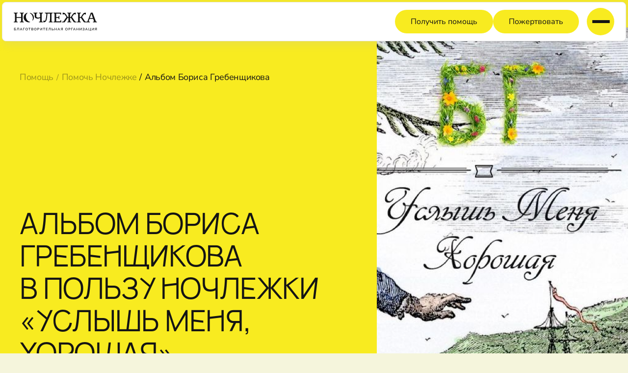

--- FILE ---
content_type: text/html; charset=utf-8
request_url: https://homeless.ru/bg/
body_size: 16028
content:
<!DOCTYPE html>
<html lang="ru">
<head>
    <meta charset="UTF-8" />
    <meta name="viewport" content="width=device-width, user-scalable=no, initial-scale=1.0, maximum-scale=1.0, minimum-scale=1.0" />
    <meta http-equiv="X-UA-Compatible" content="ie=edge" />
    
            <meta property="og:image" content="https://homeless.ru/bg/bg_album.jpg" />
    
    <link rel="icon" type="image/png" sizes="16x16" href="/favicon-16x16.png">
    <link rel="icon" type="image/png" sizes="32x32" href="/favicon-32x32.png">
    <link rel="apple-touch-icon" sizes="180x180" href="/apple-touch-icon.png">
    <link rel="apple-touch-icon" type="image/png" sizes="192x192" href="/android-chrome-192x192.png">
    <link rel="apple-touch-icon" type="image/png" sizes="512x512" href="/android-chrome-512x512.png">
    <link rel="shortcut icon" sizes="16x16 24x24 32x32 48x48" href="/favicon.ico">

    <title>
        Альбом Бориса Гребенщикова    </title>

    <meta http-equiv="Content-Type" content="text/html; charset=utf-8" />
<meta name="robots" content="index, follow" />
<link href="/local/templates/main2025/assets/css/bg_music/style.css?17666503984481" type="text/css"  rel="stylesheet" />
<link href="/local/templates/main2025/assets/css/bg_music/media.css?17569997104302" type="text/css"  rel="stylesheet" />
<script src="/local/templates/main2025/assets/plugins/jquery.min.js?1756132491139824"></script>
<script src="/bitrix/templates/main2016//js/vendors.js?1566593659516339"></script>
<script src="/bitrix/templates/main2016//js/forms.js?170109173428848"></script>
<script src="/bitrix/templates/main2016//js/jquery.js?1566593659382104"></script>
<script src="/bitrix/templates/main2016//js/jquery.validate.js?156659365951782"></script>
<script src="/bitrix/templates/main2016//js/stick.js?15665936597838"></script>
<script src="/bitrix/templates/main2016//js/slick.min.js?156659365942863"></script>
<script src="/bitrix/templates/main2016//js/jquery.cycle.all.js?156659365966002"></script>
<script src="/local/templates/main2025/assets/js/moment.min.js?176647504958890"></script>
<script src="/bitrix/templates/main2016//js/jquery.cookie.js?15665936594341"></script>
<script src="/bitrix/templates/main2016//js/jquery.maskedinput.js?156659365910317"></script>
<script src="/bitrix/templates/main2016//js/jquery.fancybox.min.js?156659365961462"></script>
<script src="/bitrix/templates/main2016//js/jquery.hyphen.ru.js?15665936591011"></script>
<script src="/bitrix/templates/main2016//js/jquery.inputmask.bundle.js?1566593659177314"></script>
<script src="/local/templates/main2025/assets/js/common.js?1768913995160519"></script>
<script src="/local/templates/main2025/assets/js/bg_music/main.js?17666507051313"></script>


    <link rel="stylesheet" href="/local/templates/main2025/assets/css/normalize.css" />
    <link rel="stylesheet" href="/local/templates/main2025/assets/plugins/bootstrap-5.3.7-dist/css/bootstrap.css" />
<!--    <script src="--><!--/assets/plugins/jquery.min.js"></script>-->

        <link rel="stylesheet" href="https://cdn.jsdelivr.net/npm/swiper@11/swiper-bundle.min.css" />

    <link rel="stylesheet" href="/local/templates/main2025/assets/css/style.css" />
    <link rel="stylesheet" href="/local/templates/main2025/assets/css/media.css" />
    <link rel="stylesheet" href="/local/templates/main2025/assets/css/header.css" />
    <link rel="stylesheet" href="/local/templates/main2025/assets/css/footer.css" />

    <link rel="stylesheet" href="/local/templates/main2025/assets/css/main/style.css">
    <link rel="stylesheet" href="/local/templates/main2025/assets/css/main/media.css">

                                        

    
                    
    
    <script src="https://widget.cloudpayments.ru/bundles/cloudpayments"></script>
    <script type="text/javascript" src="https://widget.payselection.com/lib/pay-widget.js"></script>
    <script async src="https://cdn.mixplat.ru/widget/v3/widget.js"></script>

    <!-- Anti-flicker snippet (recommended) -->
    <style>
        .async-hide {
            opacity: 0 !important
        }
    </style>
    <script>
        (function(a, s, y, n, c, h, i, d, e) {
            s.className += ' ' + y;
            h.start = 1 * new Date;
            h.end = i = function() {
                s.className = s.className.replace(RegExp(' ?' + y), '')
            };
            (a[n] = a[n] || []).hide = h;
            setTimeout(function() {
                i();
                h.end = null
            }, c);
            h.timeout = c;
        })(window, document.documentElement, 'async-hide', 'dataLayer', 4000, {
            'GTM-WMBCZHM': true
        });
    </script>
    <!-- Google Tag Manager -->
    <script>
        (function(w, d, s, l, i) {
            w[l] = w[l] || [];
            w[l].push({
                'gtm.start': new Date().getTime(),
                event: 'gtm.js'
            });
            var f = d.getElementsByTagName(s)[0],
                j = d.createElement(s),
                dl = l != 'dataLayer' ? '&l=' + l : '';
            j.async = true;
            j.src =
                'https://www.googletagmanager.com/gtm.js?id=' + i + dl;
            f.parentNode.insertBefore(j, f);
        })(window, document, 'script', 'dataLayer', 'GTM-WMBCZHM');
    </script>
    <!-- End Google Tag Manager -->

    <script>
        const _SITE_TEMPLATE_PATH = '/local/templates/main2025';
    </script>

    <script>
        function getCity() {
            const params = new URLSearchParams(document.location.search);
            let city_general = params.get("city");

            if (city_general === null) {
                city_general = localStorage.getItem("city_general");
            } else if ((['spb', 'msk'].includes(city_general))) {
                localStorage.setItem("city_general", city_general);
            }

            return !city_general || !(['spb', 'msk'].includes(city_general)) ? 'spb' : city_general;
        }

        function addCityToUrl(city) {
            const url = new URL(window.location.href);
            url.searchParams.set('city', city);
            window.history.pushState(null, '', url.toString());
        }

        const CITY_URL = getCity();
        addCityToUrl(CITY_URL);
        const CITY_GENERAL_ID = CITY_URL === 'spb' ? 74614 : 74615;
        const CITY_GENERAL_SPB_ID = 74614;
        const CITY_GENERAL_MSK_ID = 74615;
    </script>
</head>

<body>


<!-- HEADER START -->
<header class="header">
    <div class="header__container d-flex align-items-center justify-content-md-between justify-content-sm-end flex-nowrap p-0 navbar">
        <!-- Header Logo -->
        <div class="header__logo">
            <a class="navbar-brand d-flex flex-column m-0" href="/">
                <img class="d-block" src="/local/templates/main2025/assets/img/logo.svg" alt="logo" />
                <img class=" d-block" src="/local/templates/main2025/assets/img/logo-desc.svg" alt="logo-desc" />
            </a>
        </div>

        <!-- Header Nav Desktop -->
        <nav class="d-none d-md-flex align-items-center">
            <div class="collapse navbar-collapse d-none d-md-block show justify-content-between" id="navbarNav">
                <ul class="navbar-nav">
                    <!-- О Ночлежке -->
                    <li class="nav-item dropdown">
                        <a class="nav-link dropdown-toggle" href="#" role="button" data-bs-toggle="dropdown" aria-expanded="false">О Ночлежке</a>
                        <ul class="dropdown-menu">
                            <li><a class="dropdown-item" href="/about/">О нас</a></li>
                            <li><a class="dropdown-item" href="/about/exwardship/">Истории клиентов</a></li>
                            <li><a class="dropdown-item" href="/about/hr/">Команда</a></li>
                            <li><a class="dropdown-item" href="/about/reports/">Отчёты</a></li>
                            <li><a class="dropdown-item" href="/statistics/">Статистика</a></li>
                        </ul>
                    </li>

                    <!-- Помощь -->
                    <li class="nav-item dropdown">
                        <a class="nav-link dropdown-toggle" href="#" role="button" data-bs-toggle="dropdown" aria-expanded="false">Помощь</a>
                        <ul class="dropdown-menu">
                            <li class="help-title"><a class="dropdown-item" href="/how_to_help/">Помочь Ночлежке</a></li>
                            <li><a class="dropdown-item" href="/about/another_help/">Как помочь Ночлежке</a></li>
                            <li><a class="dropdown-item" href="/about/business_help/">Корпоративная помощь</a></li>
                            <li><a class="dropdown-item" href="/projects/7790/">Стать волонтёром</a></li>
                            <li>
                                <a class="dropdown-item" href="/leaflets/">
                                    <img src="/local/templates/main2025/assets/img/print.svg" alt="print" />
                                    Распечатать листовку</a>
                            </li>
                            <li class="help-title"><a class="dropdown-item" href="/for-homeless/">Получить помощь</a></li>
                            <li><a class="dropdown-item" href="/for-homeless/">Адреса проектов</a></li>
                        </ul>
                    </li>

                    <!-- Проекты -->
                    <li class="nav-item dropdown">
                        <a class="nav-link dropdown-toggle" href="#" role="button" data-bs-toggle="dropdown" aria-expanded="false">Проекты</a>
                        <ul class="dropdown-menu">
                            <li><a class="dropdown-item" href="/projects/">Проекты</a></li>
                            <li><a class="dropdown-item" href="/about/akcii/">Акции</a></li>
                            <li><a class="dropdown-item" href="/campaigns/">Спецпроекты</a></li>
                        </ul>
                    </li>

                    <!-- О бездомноcти -->
                    <li class="nav-item dropdown">
                        <a class="nav-link dropdown-toggle" href="#" role="button" data-bs-toggle="dropdown" aria-expanded="false">О бездомноcти</a>
                        <ul class="dropdown-menu">
                            <li><a class="dropdown-item" href="/who_is/">Кто такие бездомные</a></li>
                            <li><a class="dropdown-item" href="https://index.homeless.ru">Индекс уязвимости</a></li>
                            <li><a class="dropdown-item" href="/about/help_homeless/">Как помочь бездомному</a></li>
                            <li><a class="dropdown-item" href="/projects/1453/">Делимся опытом</a></li>
                        </ul>
                    </li>

                    <!-- Контакты -->
                    <li class="nav-item"><a class="nav-link" href="/contact/">Контакты</a></li>
                </ul>
            </div>
        </nav>

        <!-- Header Right Block -->
        <div class="header__right d-none d-md-flex">
            <!-- Header Buttons -->
            <div class="header__buttons">
                <button class="btn" type="button" onclick="window.open('/for-homeless/'); return false">Получить помощь</button>
                <button class="btn" type="button" onclick="window.open('/how_to_help/'); return false">Пожертвовать</button>
            </div>

            <!-- Header Icons -->
            <div class="header__icons">
                <a href="/search/index.php">
                    <svg width="48" height="48" viewBox="0 0 48 48" fill="none" xmlns="http://www.w3.org/2000/svg">
                        <path
                                d="M21.6052 8.40002C18.1052 8.4072 14.7507 9.80072 12.2759 12.2755C9.80109 14.7504 8.40757 18.1049 8.40039 21.6048C8.40638 25.1042 9.79981 28.4585 12.2751 30.9322C14.7505 33.4058 18.1057 34.7969 21.6052 34.8005C24.6885 34.8025 27.6741 33.7191 30.0387 31.7404L37.5441 39.2459C37.6556 39.3581 37.7882 39.4472 37.9343 39.5079C38.0803 39.5687 38.237 39.6 38.3952 39.6C38.5534 39.6 38.71 39.5687 38.8561 39.5079C39.0021 39.4472 39.1347 39.3581 39.2462 39.2459C39.3585 39.1344 39.4475 39.0018 39.5083 38.8557C39.5691 38.7097 39.6004 38.553 39.6004 38.3948C39.6004 38.2366 39.5691 38.08 39.5083 37.9339C39.4475 37.7879 39.3585 37.6553 39.2462 37.5438L31.7407 30.0383C33.7195 27.6737 34.8029 24.6881 34.8009 21.6048C34.7973 18.1046 33.4055 14.7486 30.9309 12.2732C28.4563 9.79771 25.1054 8.40482 21.6052 8.40002ZM21.6052 10.7992C23.0242 10.7975 24.4297 11.0758 25.741 11.6183C27.0523 12.1608 28.2436 12.9568 29.2466 13.9607C30.2497 14.9645 31.0447 16.1565 31.5861 17.4683C32.1275 18.78 32.4046 20.1857 32.4017 21.6048C32.4046 23.0238 32.1273 24.4295 31.5855 25.741C31.0437 27.0525 30.2481 28.2441 29.2445 29.2473C28.2409 30.2505 27.049 31.0456 25.7372 31.5868C24.4254 32.1281 23.0197 32.4049 21.6006 32.4013C20.1816 32.4037 18.776 32.1259 17.4644 31.584C16.1529 31.042 14.9613 30.2465 13.9578 29.2431C12.9544 28.2396 12.1589 27.048 11.6169 25.7365C11.075 24.4249 10.7972 23.0194 10.7996 21.6003C10.7978 20.1808 11.0761 18.7748 11.6185 17.463C12.1609 16.1513 12.9568 14.9593 13.9605 13.9556C14.9642 12.9519 16.1561 12.156 17.4679 11.6136C18.7797 11.0712 20.1857 10.7929 21.6052 10.7947V10.7992Z"
                                fill="#141414"
                        />
                    </svg>
                </a>
                <a href="/lk/">
                    <svg width="48" height="48" viewBox="0 0 48 48" fill="none" xmlns="http://www.w3.org/2000/svg">
                        <path
                                d="M37.5773 10.4235C33.9509 6.7973 29.1292 4.80005 24.0008 4.80005C18.8724 4.80005 14.0507 6.79722 10.4243 10.4235C6.79803 14.0499 4.80078 18.8716 4.80078 24C4.80078 29.1285 6.79796 33.9501 10.4243 37.5765C14.0507 41.2028 18.8724 43.2001 24.0008 43.2001C29.1292 43.2001 33.9509 41.2029 37.5773 37.5765C41.2035 33.9501 43.2008 29.1285 43.2008 24C43.2008 18.8716 41.2036 14.0499 37.5773 10.4235ZM13.1337 36.9973C13.7677 31.5422 18.4578 27.3306 24.0008 27.3306C26.9228 27.3306 29.6706 28.469 31.7375 30.5356C33.4836 32.282 34.5849 34.5621 34.8681 36.997C31.9239 39.463 28.1328 40.9501 24.0008 40.9501C19.8687 40.9501 16.078 39.4632 13.1337 36.9973ZM24.0008 25.0131C20.7855 25.0131 18.1692 22.3969 18.1692 19.1816C18.1692 15.966 20.7855 13.35 24.0008 13.35C27.216 13.35 29.8323 15.966 29.8323 19.1816C29.8323 22.3969 27.2161 25.0131 24.0008 25.0131V25.0131ZM36.8047 35.0951C36.2266 32.7671 35.0247 30.6407 33.3283 28.9448C31.9455 27.5619 30.3096 26.5245 28.5254 25.8745C30.6702 24.4199 32.0823 21.9625 32.0823 19.1816C32.0823 14.7255 28.4568 11.1 24.0008 11.1C19.5447 11.1 15.9192 14.7255 15.9192 19.1816C15.9192 21.9639 17.3325 24.4222 19.4791 25.8765C17.8376 26.4747 16.3186 27.3997 15.0117 28.6172C13.119 30.3797 11.8048 32.6271 11.1954 35.0933C8.61468 32.1182 7.05078 28.2384 7.05078 24C7.05078 14.6538 14.6545 7.05005 24.0008 7.05005C33.3471 7.05005 40.9508 14.6538 40.9508 24C40.9508 28.2393 39.3863 32.12 36.8047 35.0951Z"
                                fill="#141414"
                        />
                    </svg>
                </a>
            </div>
        </div>

        <!-- Header Mobile Buttons -->
        <div class="d-flex d-md-none header__mobile-buttons">
            <button class="btn" type="button" onclick="window.open('/for-homeless/'); return false">Получить помощь</button>
            <button class="btn" type="button" onclick="window.open('/how_to_help/'); return false">Пожертвовать</button>
        </div>

        <!-- Header Burger Button -->
        <button class="navbar-toggler d-md-none header__burger" type="button" data-bs-toggle="offcanvas" data-bs-target="#offcanvasNavbar" aria-controls="offcanvasNavbar" aria-label="Toggle navigation">
            <span class="toggle-line"></span>
            <span class="toggle-line"></span>
            <span class="toggle-line"></span>
        </button>
    </div>
</header>
<!-- HEADER END -->

<!-- MOBILE MENU START -->
<div class="offcanvas offcanvas-end offcanvas-fullscreen mobile-menu" tabindex="-1" id="offcanvasNavbar" aria-labelledby="offcanvasNavbarLabel">
    <!-- Mobile Menu Header -->
    <div class="offcanvas-header">
        <a class="d-flex flex-column m-0" href="/">
            <img class="d-block" src="/local/templates/main2025/assets/img/logo.svg" alt="logo" />
            <img class="d-block" src="/local/templates/main2025/assets/img/logo-desc.svg" alt="logo-desc" />
        </a>
        <button type="button" class="btn-exit d-flex align-items-center justify-content-center" data-bs-dismiss="offcanvas" aria-label="Close">
            <svg width="20" height="20" viewBox="0 0 20 20" fill="none" xmlns="http://www.w3.org/2000/svg">
                <path d="M1.19922 1.56738L18.7992 18.434" stroke="#141414" stroke-width="2" stroke-linecap="round" />
                <path d="M18.4336 1.2002L1.56693 18.8002" stroke="#141414" stroke-width="2" stroke-linecap="round" />
            </svg>
        </button>
    </div>

    <!-- Mobile Menu Body -->
    <div class="offcanvas-body d-flex flex-column">
        <!-- Main Menu -->
        <nav class="d-block">
            <ul class="navbar-nav d-flex flex-column align-items-start">
                <!-- О Ночлежке -->
                <li class="nav-item dropdown">
                    <a class="nav-link dropdown-toggle" href="#" role="button" data-bs-toggle="dropdown" aria-expanded="false">О Ночлежке</a>
                    <ul class="dropdown-menu" style="transform: translate3d(0px, 0px, 0px)">
                        <li><a class="dropdown-item" href="/about/">О нас</a></li>
                        <li><a class="dropdown-item" href="/about/exwardship/">Истории клиентов</a></li>
                        <li><a class="dropdown-item" href="/about/hr/">Команда</a></li>
                        <li><a class="dropdown-item" href="/about/reports/">Отчёты</a></li>
                        <li><a class="dropdown-item" href="/statistics/">Статистика</a></li>
                    </ul>
                </li>

                <!-- Помощь -->
                <li class="nav-item dropdown">
                    <a class="nav-link dropdown-toggle" href="#" role="button" data-bs-toggle="dropdown" aria-expanded="false">Помощь</a>
                    <ul class="dropdown-menu dropdown-menu-grid help-dropdown">
                        <li class="left-side">
                            <ul>
                                <li class="help-title"><a class="dropdown-item" href="/how_to_help/">Помочь Ночлежке</a></li>
                                <li><a class="dropdown-item" href="/about/another_help/">Как помочь Ночлежке</a></li>
                                <li><a class="dropdown-item" href="/about/business_help/">Корпоративная помощь</a></li>
                                <li><a class="dropdown-item" href="/projects/7790/">Стать волонтёром</a></li>
                                <li>
                                    <a class="dropdown-item item-img" href="/leaflets/">
                                        <img src="/local/templates/main2025/assets/img/print.svg" alt="print" />
                                        Распечатать листовку
                                    </a>
                                </li>
                            </ul>
                        </li>
                        <li class="right-side">
                            <ul>
                                <li class="help-title"><a class="dropdown-item" href="/for-homeless/">Получить помощь</a></li>
                                <li><a class="dropdown-item" href="/for-homeless/">Адреса проектов</a></li>
                            </ul>
                        </li>
                    </ul>
                </li>

                <!-- Проекты -->
                <li class="nav-item dropdown">
                    <a class="nav-link dropdown-toggle" href="#" role="button" data-bs-toggle="dropdown" aria-expanded="false">Проекты</a>
                    <ul class="dropdown-menu">
                        <li><a class="dropdown-item" href="/projects/">Проекты</a></li>
                        <li><a class="dropdown-item" href="/about/akcii/">Акции</a></li>
                        <li><a class="dropdown-item" href="/campaigns/">Спецпроекты</a></li>
                    </ul>
                </li>

                <!-- О бездомноcти -->
                <li class="nav-item dropdown">
                    <a class="nav-link dropdown-toggle" href="#" role="button" data-bs-toggle="dropdown" aria-expanded="false">О бездомноcти</a>
                    <ul class="dropdown-menu">
                        <li><a class="dropdown-item" href="/who_is/">Кто такие бездомные</a></li>
                        <li><a class="dropdown-item" href="https://index.homeless.ru">Индекс уязвимости</a></li>
                        <li><a class="dropdown-item" href="/about/help_homeless/">Как помочь бездомному</a></li>
                        <li><a class="dropdown-item" href="/projects/1453/">Делимся опытом</a></li>
                    </ul>
                </li>

                <!-- Контакты -->
                <li class="nav-item"><a class="nav-link" href="/contact/">Контакты</a></li>
            </ul>
        </nav>

        <!-- Action Buttons -->
        <div class="buttons d-flex flex-column">
            <button class="btn" type="button" onclick="window.open('/for-homeless/'); return false">Получить помощь</button>
            <button class="btn" type="button" onclick="window.open('/how_to_help/'); return false">Пожертвовать</button>
        </div>

        <!-- Icons -->
        <div class="d-flex justify-content-center icons">
            <a href="/search/index.php">
                <svg width="48" height="48" viewBox="0 0 48 48" fill="none" xmlns="http://www.w3.org/2000/svg">
                    <path
                            d="M21.6052 8.40002C18.1052 8.4072 14.7507 9.80072 12.2759 12.2755C9.80109 14.7504 8.40757 18.1049 8.40039 21.6048C8.40638 25.1042 9.79981 28.4585 12.2751 30.9322C14.7505 33.4058 18.1057 34.7969 21.6052 34.8005C24.6885 34.8025 27.6741 33.7191 30.0387 31.7404L37.5441 39.2459C37.6556 39.3581 37.7882 39.4472 37.9343 39.5079C38.0803 39.5687 38.237 39.6 38.3952 39.6C38.5534 39.6 38.71 39.5687 38.8561 39.5079C39.0021 39.4472 39.1347 39.3581 39.2462 39.2459C39.3585 39.1344 39.4475 39.0018 39.5083 38.8557C39.5691 38.7097 39.6004 38.553 39.6004 38.3948C39.6004 38.2366 39.5691 38.08 39.5083 37.9339C39.4475 37.7879 39.3585 37.6553 39.2462 37.5438L31.7407 30.0383C33.7195 27.6737 34.8029 24.6881 34.8009 21.6048C34.7973 18.1046 33.4055 14.7486 30.9309 12.2732C28.4563 9.79771 25.1054 8.40482 21.6052 8.40002ZM21.6052 10.7992C23.0242 10.7975 24.4297 11.0758 25.741 11.6183C27.0523 12.1608 28.2436 12.9568 29.2466 13.9607C30.2497 14.9645 31.0447 16.1565 31.5861 17.4683C32.1275 18.78 32.4046 20.1857 32.4017 21.6048C32.4046 23.0238 32.1273 24.4295 31.5855 25.741C31.0437 27.0525 30.2481 28.2441 29.2445 29.2473C28.2409 30.2505 27.049 31.0456 25.7372 31.5868C24.4254 32.1281 23.0197 32.4049 21.6006 32.4013C20.1816 32.4037 18.776 32.1259 17.4644 31.584C16.1529 31.042 14.9613 30.2465 13.9578 29.2431C12.9544 28.2396 12.1589 27.048 11.6169 25.7365C11.075 24.4249 10.7972 23.0194 10.7996 21.6003C10.7978 20.1808 11.0761 18.7748 11.6185 17.463C12.1609 16.1513 12.9568 14.9593 13.9605 13.9556C14.9642 12.9519 16.1561 12.156 17.4679 11.6136C18.7797 11.0712 20.1857 10.7929 21.6052 10.7947V10.7992Z"
                            fill="#141414"
                    />
                </svg>
            </a>
            <a href="/lk/">
                <svg width="48" height="48" viewBox="0 0 48 48" fill="none" xmlns="http://www.w3.org/2000/svg">
                    <path
                            d="M37.5773 10.4235C33.9509 6.7973 29.1292 4.80005 24.0008 4.80005C18.8724 4.80005 14.0507 6.79722 10.4243 10.4235C6.79803 14.0499 4.80078 18.8716 4.80078 24C4.80078 29.1285 6.79796 33.9501 10.4243 37.5765C14.0507 41.2028 18.8724 43.2001 24.0008 43.2001C29.1292 43.2001 33.9509 41.2029 37.5773 37.5765C41.2035 33.9501 43.2008 29.1285 43.2008 24C43.2008 18.8716 41.2036 14.0499 37.5773 10.4235ZM13.1337 36.9973C13.7677 31.5422 18.4578 27.3306 24.0008 27.3306C26.9228 27.3306 29.6706 28.469 31.7375 30.5356C33.4836 32.282 34.5849 34.5621 34.8681 36.997C31.9239 39.463 28.1328 40.9501 24.0008 40.9501C19.8687 40.9501 16.078 39.4632 13.1337 36.9973ZM24.0008 25.0131C20.7855 25.0131 18.1692 22.3969 18.1692 19.1816C18.1692 15.966 20.7855 13.35 24.0008 13.35C27.216 13.35 29.8323 15.966 29.8323 19.1816C29.8323 22.3969 27.2161 25.0131 24.0008 25.0131V25.0131ZM36.8047 35.0951C36.2266 32.7671 35.0247 30.6407 33.3283 28.9448C31.9455 27.5619 30.3096 26.5245 28.5254 25.8745C30.6702 24.4199 32.0823 21.9625 32.0823 19.1816C32.0823 14.7255 28.4568 11.1 24.0008 11.1C19.5447 11.1 15.9192 14.7255 15.9192 19.1816C15.9192 21.9639 17.3325 24.4222 19.4791 25.8765C17.8376 26.4747 16.3186 27.3997 15.0117 28.6172C13.119 30.3797 11.8048 32.6271 11.1954 35.0933C8.61468 32.1182 7.05078 28.2384 7.05078 24C7.05078 14.6538 14.6545 7.05005 24.0008 7.05005C33.3471 7.05005 40.9508 14.6538 40.9508 24C40.9508 28.2393 39.3863 32.12 36.8047 35.0951Z"
                            fill="#141414"
                    />
                </svg>
            </a>
        </div>
    </div>
</div>
<!-- MOBILE MENU END -->

<div class="bg-music-page background-grey">
        <div class="hero-2">
            <div class="hero-2__left">
                <div class="grid-container-1024 hero-container">
                    <nav aria-label="breadcrumb">
                        <ol class="breadcrumb">
                            <li class="breadcrumb-item"><a href="/about/another_help/">Помощь</a></li>
                            <li class="breadcrumb-item"><a href="/how_to_help/">Помочь Ночлежке</a></li>
                            <li class="breadcrumb-item active" aria-current="page">Альбом Бориса Гребенщикова</li>
                        </ol>
                    </nav>

                    <h2>Альбом Бориса Гребенщикова в пользу Ночлежки «Услышь Меня, Хорошая»</h2>                </div>
            </div>
            <div class="hero-2__right">
                <div class="img-container">
                    <img src="/local/templates/main2025/assets/img/bg_music/bg-hero.png" alt="">
                </div>
            </div>
        </div>

        <div class="grid-container-1024">
            <div class="bg-music-page__main">
                <p>Борис Гребенщиков — давний друг Ночлежки и поддерживает нас много лет. В этом году он сделал нам особенный подарок: выпустил в нашу пользу альбом «Услышь Меня, Хорошая». Здесь есть и песни известных авторов в исполнении БГ, и его собственные композиции. Вы можете скачать альбом бесплатно, но и мы, и Борис Борисович, конечно, просим вас помочь тем, кто в силу самых разных причин оказался на улице, и пожертвовать комфортную для вас сумму на работу Ночлежки или подписаться на регулярное пожертвование: это позволит нам работать более эффективно и помочь большему числу людей.</p>
                <div class="video-wrapper">
                    <video src="./bg_vid.mov"></video>
                </div>
                <ul class="bg-music-page__tracks">
                    <li class="bg-music-page__track">
                        <audio controls>
                            <source src="/local/templates/main2025/audio/uslysh_menya_horoshaya/01_sluchay_v_vatikane.mp3">
                        </audio>
                        <div class="track-description">
                            <div class="track-duration">01:57</div>
                            <h4 class="track-name">Случай в Ватикане</h4>
                            <p class="track-desc">Музыка и слова: народные.</p>
                        </div>
                        <div class="track-control-button">
                            <img class="play-icon" src="/local/templates/main2025/assets/img/icons/play-icon.svg" alt="">
                            <img class="pause-icon d-none" src="/local/templates/main2025/assets/img/icons/pause-icon.svg" alt="">
                        </div>
                    </li>
                    <li class="bg-music-page__track">
                        <audio controls>
                            <source src="/local/templates/main2025/audio/uslysh_menya_horoshaya/02_leysya_pesnya.mp3">
                        </audio>
                        <div class="track-description">
                            <div class="track-duration">02:06</div>
                            <h4 class="track-name">Лейся, песня</h4>
                            <p class="track-desc">Музыка: В. Пушков, слова: А. Апсолон.</p>
                        </div>
                        <div class="track-control-button">
                            <img class="play-icon" src="/local/templates/main2025/assets/img/icons/play-icon.svg" alt="">
                            <img class="pause-icon d-none" src="/local/templates/main2025/assets/img/icons/pause-icon.svg" alt="">
                        </div>
                    </li>
                    <li class="bg-music-page__track">
                        <audio controls>
                            <source src="/local/templates/main2025/audio/uslysh_menya_horoshaya/03_pesnya_o_vstrechnom.mp3">
                        </audio>
                        <div class="track-description">
                            <div class="track-duration">04:16</div>
                            <h4 class="track-name">Песня о встречном</h4>
                            <p class="track-desc">Музыка: Д. Шостакович, слова: Б. Корнилов.</p>
                        </div>
                        <div class="track-control-button">
                            <img class="play-icon" src="/local/templates/main2025/assets/img/icons/play-icon.svg" alt="">
                            <img class="pause-icon d-none" src="/local/templates/main2025/assets/img/icons/pause-icon.svg" alt="">
                        </div>
                    </li>
                    <li class="bg-music-page__track">
                        <audio controls>
                            <source src="/local/templates/main2025/audio/uslysh_menya_horoshaya/04_slavnoe_more_baikal.mp3">
                        </audio>
                        <div class="track-description">
                            <div class="track-duration">04:20</div>
                            <h4 class="track-name">Славное море, священный Байкал</h4>
                            <p class="track-desc">Музыка: автор неизвестен, слова: Д. Давыдов</p>
                        </div>
                        <div class="track-control-button">
                            <img class="play-icon" src="/local/templates/main2025/assets/img/icons/play-icon.svg" alt="">
                            <img class="pause-icon d-none" src="/local/templates/main2025/assets/img/icons/pause-icon.svg" alt="">
                        </div>
                    </li>
                    <li class="bg-music-page__track">
                        <audio controls>
                            <source src="/local/templates/main2025/audio/uslysh_menya_horoshaya/06_katya_katerina.mp3">
                        </audio>
                        <div class="track-description">
                            <div class="track-duration">04:16</div>
                            <h4 class="track-name">Катя-Катерина </h4>
                            <p class="track-desc">Музыка и слова: Б. Гребенщиков</p>
                        </div>
                        <div class="track-control-button">
                            <img class="play-icon" src="/local/templates/main2025/assets/img/icons/play-icon.svg" alt="">
                            <img class="pause-icon d-none" src="/local/templates/main2025/assets/img/icons/pause-icon.svg" alt="">
                        </div>
                    </li>
                    <li class="bg-music-page__track">
                        <audio controls>
                            <source src="/local/templates/main2025/audio/uslysh_menya_horoshaya/07_to_ne_veter_vetku_klonit.mp3">
                        </audio>
                        <div class="track-description">
                            <div class="track-duration">02:26</div>
                            <h4 class="track-name">То не ветер ветку клонит</h4>
                            <p class="track-desc">Музыка: А. Варламов, слова: С. Стромилов</p>
                        </div>
                        <div class="track-control-button">
                            <img class="play-icon" src="/local/templates/main2025/assets/img/icons/play-icon.svg" alt="">
                            <img class="pause-icon d-none" src="/local/templates/main2025/assets/img/icons/pause-icon.svg" alt="">
                        </div>
                    </li>
                    <li class="bg-music-page__track">
                        <audio controls>
                            <source src="/local/templates/main2025/audio/uslysh_menya_horoshaya/08_snilsya_mne_sad.mp3">
                        </audio>
                        <div class="track-description">
                            <div class="track-duration">03:48</div>
                            <h4 class="track-name">Снился мне сад</h4>
                            <p class="track-desc">Музыка: Б. Борисов, слова: Е. Дитерихс</p>
                        </div>
                        <div class="track-control-button">
                            <img class="play-icon" src="/local/templates/main2025/assets/img/icons/play-icon.svg" alt="">
                            <img class="pause-icon d-none" src="/local/templates/main2025/assets/img/icons/pause-icon.svg" alt="">
                        </div>
                    </li>
                    <li class="bg-music-page__track">
                        <audio controls>
                            <source src="/local/templates/main2025/audio/uslysh_menya_horoshaya/09_tarusa.mp3">
                        </audio>
                        <div class="track-description">
                            <div class="track-duration">03:42</div>
                            <h4 class="track-name">Таруса</h4>
                            <p class="track-desc">Музыка: В. Красновский, слова: Н. Заболоцкий</p>
                        </div>
                        <div class="track-control-button">
                            <img class="play-icon" src="/local/templates/main2025/assets/img/icons/play-icon.svg" alt="">
                            <img class="pause-icon d-none" src="/local/templates/main2025/assets/img/icons/pause-icon.svg" alt="">
                        </div>
                    </li>
                    <li class="bg-music-page__track">
                        <audio controls>
                            <source src="/local/templates/main2025/audio/uslysh_menya_horoshaya/10_dom.mp3">
                        </audio>
                        <div class="track-description">
                            <div class="track-duration">02:27</div>
                            <h4 class="track-name">Дом</h4>
                            <p class="track-desc">Музыка: Б. Гребенщиков, слова: О. Григорьев</p>
                        </div>
                        <div class="track-control-button">
                            <img class="play-icon" src="/local/templates/main2025/assets/img/icons/play-icon.svg" alt="">
                            <img class="pause-icon d-none" src="/local/templates/main2025/assets/img/icons/pause-icon.svg" alt="">
                        </div>
                    </li>
                    <li class="bg-music-page__track">
                        <audio controls>
                            <source src="/local/templates/main2025/audio/uslysh_menya_horoshaya/12_uslysh_menya.mp3">
                        </audio>
                        <div class="track-description">
                            <div class="track-duration">02:38</div>
                            <h4 class="track-name">Услышь Меня, Хорошая</h4>
                            <p class="track-desc">Музыка: Б. Гребенщиков, слова: О. Григорьев</p>
                        </div>
                        <div class="track-control-button">
                            <img class="play-icon" src="/local/templates/main2025/assets/img/icons/play-icon.svg" alt="">
                            <img class="pause-icon d-none" src="/local/templates/main2025/assets/img/icons/pause-icon.svg" alt="">
                        </div>
                    </li>
                    <li class="bg-music-page__track">
                        <audio controls>
                            <source src="/local/templates/main2025/audio/uslysh_menya_horoshaya/11_severo_zapad.mp3">
                        </audio>
                        <div class="track-description">
                            <div class="track-duration">02:34</div>
                            <h4 class="track-name">Северо-Запад</h4>
                            <p class="track-desc">Музыка: Б. Гребенщиков, С. Щураков</p>
                        </div>
                        <div class="track-control-button">
                            <img class="play-icon" src="/local/templates/main2025/assets/img/icons/play-icon.svg" alt="">
                            <img class="pause-icon d-none" src="/local/templates/main2025/assets/img/icons/pause-icon.svg" alt="">
                        </div>
                    </li>
                    <li class="bg-music-page__track">
                        <audio controls>
                            <source src="/local/templates/main2025/audio/uslysh_menya_horoshaya/13_krutitsya_vertitsya_shar_goluboy.mp3">
                        </audio>
                        <div class="track-description">
                            <div class="track-duration">01:19</div>
                            <h4 class="track-name">Крутится-вертится шар голубой</h4>
                            <p class="track-desc">Музыка: народная, слова: Ф. Садовский</p>
                        </div>
                        <div class="track-control-button">
                            <img class="play-icon" src="/local/templates/main2025/assets/img/icons/play-icon.svg" alt="">
                            <img class="pause-icon d-none" src="/local/templates/main2025/assets/img/icons/pause-icon.svg" alt="">
                        </div>
                    </li>
                </ul>
                <div class="buttons">
                    <a href="/non_monetary" class="btn-subscribe">Помочь не деньгами</a>
                    <a href="/bg/uslysh_menya_horoshaya.zip" download class="btn-simple">Скачать бесплатно</a>
                </div>
            </div>
        </div>
</div>

<script type="text/javascript" src="./player.js"></script>






<script>
$('#left-menu li a').filter(function(i,e){return '/store.php'==$(e).attr('href');}).attr('style', 'font-weight:bold');
</script>

<!-- FOOTER START -->
<footer class="footer">
    <div class="grid-container">
        <div class="footer__logo-icons">
            <a href="/"><img class="footer__logo" src="/local/templates/main2025/assets/img/logo-white.svg" alt="logo" /></a>
            <div class="footer__icons">
                <a class="footer__icon vk-icon" href="https://vk.com/nochlezhka" target="_blank">
                    <svg width="36" height="36" viewBox="0 0 36 36" xmlns="http://www.w3.org/2000/svg">
                        <path
                                fill-rule="evenodd"
                                clip-rule="evenodd"
                                d="M18 36C27.9412 36 36 27.9412 36 18C36 8.05887 27.9412 0 18 0C8.05887 0 0 8.05887 0 18C0 27.9412 8.05887 36 18 36ZM27.5828 12.9834C28.2915 12.9834 28.4517 13.3524 28.2915 13.86V13.8582C28.042 15.0221 25.9668 18.1061 25.3238 19.0617C25.2016 19.2434 25.1312 19.3483 25.1348 19.3483C24.8832 19.7631 24.7919 19.9476 25.1348 20.4088C25.259 20.5798 25.5226 20.8405 25.8238 21.1385C26.1327 21.444 26.4809 21.7886 26.7588 22.1152C27.7655 23.2681 28.5435 24.2365 28.7492 24.9052C28.9323 25.574 28.6119 25.92 27.9256 25.92H25.5695C24.9448 25.92 24.623 25.5584 23.937 24.788C23.6429 24.4577 23.2819 24.0522 22.8015 23.5679C21.406 22.2071 20.7883 22.0229 20.4453 22.0229C19.9647 22.0229 19.8275 22.1381 19.8275 22.8299V24.9745C19.8275 25.5509 19.6448 25.8971 18.1345 25.8971C15.6411 25.8971 12.8732 24.3733 10.9287 21.5384C8.00055 17.3876 7.2 14.2515 7.2 13.6287C7.2 13.2826 7.31431 12.96 8.00055 12.96H10.3797C10.9746 12.96 11.205 13.2138 11.4318 13.8852C12.5982 17.2751 14.5427 20.25 15.3432 20.25C15.6429 20.25 15.7779 20.1109 15.7779 19.35V15.8427C15.7215 14.8464 15.3775 14.4122 15.1223 14.0903C14.9642 13.8906 14.8401 13.7341 14.8401 13.5135C14.8401 13.2368 15.0687 12.96 15.4351 12.96H19.1412C19.6448 12.96 19.8275 13.2368 19.8275 13.8362V18.5643C19.8275 19.0715 20.0336 19.256 20.1937 19.256C20.4912 19.256 20.7428 19.0715 21.2917 18.518C22.9847 16.6041 24.197 13.6521 24.197 13.6521C24.3572 13.3065 24.6316 12.9834 25.2261 12.9834H27.5828Z"
                        />
                    </svg>
                </a>
                <a class="footer__icon youtube-icon" href="https://youtube.com/@nochlezhka_" target="_blank">
                    <svg width="36" height="36" viewBox="0 0 36 36" xmlns="http://www.w3.org/2000/svg">
                        <path
                                fill-rule="evenodd"
                                clip-rule="evenodd"
                                d="M18 36C27.9412 36 36 27.9412 36 18C36 8.05887 27.9412 0 18 0C8.05887 0 0 8.05887 0 18C0 27.9412 8.05887 36 18 36ZM28.8 18C28.8 18 28.8 14.9868 28.3064 13.5434C28.0354 12.748 27.234 12.121 26.2135 11.9056C24.3677 11.52 18 11.52 18 11.52C18 11.52 11.6356 11.52 9.7866 11.9056C8.77032 12.1178 7.96788 12.7455 7.69356 13.5434C7.2 14.9868 7.2 18 7.2 18C7.2 18 7.2 21.0132 7.69356 22.4567C7.96464 23.2521 8.766 23.8789 9.7866 24.0945C11.6356 24.48 18 24.48 18 24.48C18 24.48 24.3677 24.48 26.2135 24.0945C27.2297 23.8823 28.032 23.2544 28.3064 22.4567C28.8 21.0132 28.8 18 28.8 18ZM22.32 18L15.84 20.8351V15.1649L22.32 18Z"
                        />
                    </svg>
                </a>
                <a class="footer__icon tg-icon" href="https://t.me/nochlezhka" target="_blank">
                    <svg width="36" height="36" viewBox="0 0 36 36" xmlns="http://www.w3.org/2000/svg">
                        <path
                                d="M18 0C8.064 0 0 8.064 0 18C0 27.936 8.064 36 18 36C27.936 36 36 27.936 36 18C36 8.064 27.936 0 18 0ZM26.352 12.24C26.082 15.084 24.912 21.996 24.318 25.182C24.066 26.532 23.562 26.982 23.094 27.036C22.05 27.126 21.258 26.352 20.25 25.686C18.666 24.642 17.766 23.994 16.236 22.986C14.454 21.816 15.606 21.168 16.632 20.124C16.902 19.854 21.51 15.66 21.6 15.282C21.6125 15.2247 21.6108 15.1654 21.5951 15.1089C21.5794 15.0523 21.5502 15.0006 21.51 14.958C21.402 14.868 21.258 14.904 21.132 14.922C20.97 14.958 18.45 16.632 13.536 19.944C12.816 20.43 12.168 20.682 11.592 20.664C10.944 20.646 9.72 20.304 8.802 19.998C7.668 19.638 6.786 19.44 6.858 18.81C6.894 18.486 7.344 18.162 8.19 17.82C13.446 15.534 16.938 14.022 18.684 13.302C23.688 11.214 24.714 10.854 25.398 10.854C25.542 10.854 25.884 10.89 26.1 11.07C26.28 11.214 26.334 11.412 26.352 11.556C26.334 11.664 26.37 11.988 26.352 12.24Z"
                        />
                    </svg>
                </a>
                <a class="footer__icon tt-icon" href="https://www.tiktok.com/@nochlezhka" target="_blank">
                    <svg width="36" height="36" viewBox="0 0 36 36" xmlns="http://www.w3.org/2000/svg">
                        <path
                                fill-rule="evenodd"
                                clip-rule="evenodd"
                                d="M18 36C27.9412 36 36 27.9412 36 18C36 8.05887 27.9412 0 18 0C8.05887 0 0 8.05887 0 18C0 27.9412 8.05887 36 18 36ZM21.5761 8.64C21.5758 9.71894 21.9564 10.7612 22.6469 11.5728C24.0208 13.2056 25.92 13.112 25.92 13.112V16.3256C24.3616 16.3283 22.8419 15.8262 21.5761 14.8905V21.432C21.5761 24.708 19.0001 27.36 15.828 27.36C12.8682 27.36 10.08 24.8952 10.08 21.432C10.08 17.8752 13.1308 15.088 16.616 15.5664V18.8528C14.8886 18.3015 13.2116 19.6432 13.2116 21.432C13.2116 22.9296 14.4037 24.136 15.8381 24.136C16.5165 24.1358 17.1683 23.8648 17.6563 23.3798C18.1443 22.8948 18.4306 22.2339 18.4546 21.5361V8.64H21.5761Z"
                        />
                    </svg>
                </a>
                <a class="footer__icon dzen-icon" href="https://dzen.ru/nochlezhka" target="_blank">
                    <svg width="36" height="36" viewBox="0 0 36 36" xmlns="http://www.w3.org/2000/svg">
                        <g clip-path="url(#clip0_1153_26598)">
                            <path
                                    d="M15.9576 0.0776014C11.3607 0.606702 6.95411 3.01234 4.0493 6.58907C2.60392 8.36684 1.38419 10.6737 0.742591 12.8536C0.354812 14.1587 0.0234375 16.0917 0.0234375 17.0723V17.425H1.10217C4.99407 17.425 8.51227 17.0018 10.571 16.2893C11.9952 15.8024 13.0035 15.2028 14.0046 14.2504C15.8872 12.4727 16.8461 9.92593 17.2268 5.71429C17.3325 4.48677 17.4382 2.27866 17.4382 1.07231V0L16.9659 0.00705468C16.6979 0.0141093 16.2467 0.042328 15.9576 0.0776014Z"
                            />
                            <path
                                    d="M18.5664 0.931218C18.5664 4.0776 18.8977 7.55556 19.3842 9.46737C19.8778 11.4356 20.8014 13.1287 22.007 14.2645C24.2985 16.4233 27.4501 17.2416 34.0634 17.4039L35.9812 17.4462V16.9805C35.9812 16.7267 35.9318 16.141 35.8755 15.6825C35.2832 11.1605 33.0553 7.10406 29.53 4.12699C27.7602 2.63845 25.1939 1.28395 22.9024 0.649029C21.6263 0.289241 19.8637 0 18.9401 0H18.5664V0.931218Z"
                            />
                            <path
                                    d="M0.0423032 19.3015C0.486487 26.4762 5.45711 32.8466 12.4019 35.1252C13.8543 35.6049 15.8989 35.9789 17.027 35.9789H17.436V34.8994C17.436 31.1252 17.034 27.6824 16.3714 25.6508C15.1304 21.8553 12.5358 19.8236 7.95299 19.0547C6.32432 18.7795 3.16568 18.5537 0.944771 18.5537H0L0.0423032 19.3015Z"
                            />
                            <path
                                    d="M32.3478 18.6313C26.8202 18.8993 23.9155 19.8023 21.8426 21.9046C19.6005 24.1762 18.7614 27.3296 18.5852 34.1374L18.543 35.9999L19.3537 35.9576C20.8766 35.8658 22.7803 35.4567 24.3102 34.8852C28.6392 33.2627 32.228 29.9752 34.2515 25.7847C35.2033 23.8024 35.8449 21.3896 35.9578 19.3438L35.9999 18.5537L34.7732 18.5608C34.0964 18.5678 33.0106 18.6031 32.3478 18.6313Z"
                            />
                        </g>
                        <defs>
                            <clipPath id="clip0_1153_26598">
                                <rect width="36" height="36" fill="white" />
                            </clipPath>
                        </defs>
                    </svg>
                </a>
                <a class="footer__icon rutube-icon" href="https://rutube.ru/u/homeless/" target="_blank">
                    <svg width="36" height="36" viewBox="0 0 36 36" xmlns="http://www.w3.org/2000/svg">
                        <mask id="mask0_1153_26604" style="mask-type: luminance" maskUnits="userSpaceOnUse" x="0" y="-1" width="36" height="37">
                            <path d="M36 -0.000976562H0V35.999H36V-0.000976562Z" />
                        </mask>
                        <g mask="url(#mask0_1153_26604)">
                            <path
                                    fill-rule="evenodd"
                                    clip-rule="evenodd"
                                    d="M22.9657 9.00063H7.08984V26.999H11.6004V21.1434H19.9129L23.8571 26.999H28.908L24.5593 21.1159C26.1626 20.8783 26.8825 20.387 27.4762 19.5773C28.0699 18.7675 28.3678 17.4729 28.3678 15.7452V14.3956C28.3678 13.3709 28.2592 12.5612 28.0699 11.9406C27.8807 11.3199 27.5572 10.7801 27.0977 10.2952C26.6123 9.83624 26.072 9.51298 25.4232 9.29641C24.7744 9.10732 23.9639 8.99902 22.9657 8.99902V9.00063ZM22.2361 17.1772H11.6004V12.9685H22.2361C22.8573 12.9685 23.2893 13.0768 23.5061 13.2659C23.7229 13.455 23.8571 13.8057 23.8571 14.3181V15.8292C23.8571 16.369 23.7229 16.7198 23.5061 16.9089C23.2893 17.098 22.8573 17.1788 22.2361 17.1788V17.1772Z"
                            />
                            <path
                                    fill-rule="evenodd"
                                    clip-rule="evenodd"
                                    d="M18 -0.000976562C27.3199 -0.000984365 34.9852 7.08202 35.907 16.1586C35.9686 16.7638 36 17.3777 36 17.9991C36 27.9402 27.9412 35.999 18 35.999C8.05887 35.999 0 27.9402 0 17.999C0 8.0579 8.05887 -0.000976562 18 -0.000976562ZM18.0081 0.544481C18.0771 2.86372 18.5849 5.07279 19.4512 7.09154H21.0577V7.08993H22.9668C24.0957 7.08993 25.0939 7.21157 25.9585 7.4636L25.9939 7.47391L26.0288 7.48555C26.9371 7.7888 27.72 8.25505 28.4105 8.90821L28.4485 8.94415L28.4845 8.98211C29.1327 9.66606 29.6155 10.4605 29.8972 11.3836C30.1582 12.2397 30.2779 13.2498 30.2779 14.3956V15.7452C30.2779 16.1865 30.2607 16.6239 30.222 17.0516C31.872 17.6104 33.6289 17.9366 35.4545 17.9909C35.4545 17.9936 35.4545 17.9963 35.4545 17.999C35.4545 27.6388 27.6398 35.4536 18 35.4536C8.36013 35.4536 0.545455 27.6388 0.545455 17.999C0.545455 8.35915 8.36013 0.544478 18 0.544478C18.0027 0.544478 18.0054 0.544478 18.0081 0.544481Z"
                            />
                        </g>
                    </svg>
                </a>
            </div>
        </div>
        <div class="footer__menu">
            <ul>
                <li class="item-title">О Ночлежке</li>
                <li class="item"><a href="/about/">О нас</a></li>
                <li class="item"><a href="/about/exwardship/">Истории клиентов</a></li>
                <li class="item"><a href="/about/hr/">Вакансии</a></li>
                <li class="item"><a href="/about/reports/">Отчеты</a></li>
                <li class="item"><a href="/statistics/">Статистика</a></li>
                <li class="item"><a href="/upload/brand_book_Nochlezhka.pdf">Брендбук</a></li>
            </ul>
            <ul>
                <li class="item-title">Помощь Ночлежке</li>
                <li class="item"><a href="/about/another_help/">Как помочь Ночлежке</a></li>
                <li class="item"><a href="/about/business_help/">Корпоративная помощь</a></li>
                <li class="item"><a href="/projects/7790/">Стать волонтёром</a></li>
                <li class="item"><a href="/leaflets/">Распечатать листовку</a></li>
            </ul>
            <ul>
                <li class="item-title">Проекты</li>
                <li class="item"><a href="/projects/">Проекты</a></li>
                <li class="item"><a href="/about/akcii/">Акции</a></li>
                <li class="item"><a href="/campaigns/">Спецпроекты</a></li>
            </ul>
            <ul>
                <li class="item-title">Информация</li>
                <li class="item"><a href="/who_is/">Кто такие бездомные</a></li>
                <li class="item"><a href="https://index.homeless.ru">Индекс уязвимости</a></li>
                <li class="item"><a href="/about/help_homeless/">Как помочь бездомному</a></li>
                <li class="item"><a href="/projects/1453/">Делимся опытом</a></li>
            </ul>
            <ul>
                <li class="item-title">Мне нужна помощь</li>
                <li class="item"><a href="/for-homeless/">Адреса проектов</a></li>
            </ul>
        </div>
        <div class="footer__cities">
            <div class="footer__city">
                <div class="footer__city-title styled-text">Санкт-Петербург</div>
                <div class="footer__city-address">ул. Боровая, 112Б</div>
                <div class="footer__city-tel"><a href="tel:+78124073090">+7 812 407-30-90</a></div>
            </div>
            <div class="footer__city">
                <div class="footer__city-title styled-text">Москва</div>
                <div class="footer__city-address">Бумажный проезд 2/2, стр. 6</div>
                <div class="footer__city-tel"><a href="tel:+74993220427">+7 499 322-04-27</a></div>
            </div>
        </div>
        <div class="footer__subscribe">
            <h3 class="footer__subscribe-title styled-text">Одно письмо в месяц о&nbsp;жизни Ночлежки: <br/>Только
                главные новости и&nbsp;истории</h3>
            <form action="#" class="footer__subscribe-form" name="subscribe-form">
    <input type="email" name="email" id="email2" required="" placeholder="mail@example.com"/>
    <label class="d-none" for="email2">youremail@example.com</label>
    <button class="footer__subscribe-button" type="submit" data-target="subscribe-modal">Подписаться
    </button>

    <div class="footer__subscribe-offer">
        <input type="checkbox" id="subscribe-offer" name="offer_accept">
        <label for="subscribe-offer">Подтверждаю, что ознакомлен и принимаю условия <a href="#">Политики
                обработки персональных данных</a></label>
    </div>
</form>
        </div>
        <div class="footer__bottom">
            <div class="footer__bottom-years">© 1990 — 2026 МБОО Ночлежка</div>
            <div class="footer__bottom-oferta"><a href="/oferta.pdf">Оферта</a></div>
            <div class="footer__bottom-pers"><a href="/upload/iblock/Politika%20PDn%202018.pdf">Политика обработки персональных данных</a></div>
            <div class="footer__bottom-make">Сделано с любовью <a href="https://endylab.ru">ENDY</a> x <a href="https://marimay.online">MARI MAY</a>, поддерживается <a href="https://fastsol.ru/">Fastsol</a></div>
            <div class="dropdown lang-dropdown">
                <button class="footer__bottom-lang dropdown-toggle" type="button" data-bs-toggle="dropdown" aria-expanded="false">
                    <svg width="20" height="20" viewBox="0 0 20 20" fill="none" xmlns="http://www.w3.org/2000/svg">
                        <path
                                d="M9.99922 18.8002C14.8592 18.8002 18.7992 14.8602 18.7992 10.0002C18.7992 5.1402 14.8592 1.2002 9.99922 1.2002M9.99922 18.8002C5.13922 18.8002 1.19922 14.8602 1.19922 10.0002C1.19922 5.1402 5.13922 1.2002 9.99922 1.2002M9.99922 18.8002C12.3992 18.8002 13.1992 14.8002 13.1992 10.0002C13.1992 5.2002 12.3992 1.2002 9.99922 1.2002M9.99922 18.8002C7.59922 18.8002 6.79922 14.8002 6.79922 10.0002C6.79922 5.2002 7.59922 1.2002 9.99922 1.2002M1.99922 13.2002H17.9992M1.99922 6.80019H17.9992"
                                stroke="white"
                                stroke-width="0.8"
                        />
                    </svg>
                    <span>RU</span>
                    <svg class="lang-arrow" width="6" height="5" viewBox="0 0 6 5" fill="none" xmlns="http://www.w3.org/2000/svg">
                        <path d="M3.19919 4.155C3.11066 4.30833 2.88934 4.30833 2.80081 4.155L0.601109 0.345C0.512582 0.191667 0.623241 6.7858e-09 0.800295 2.22644e-08L5.1997 4.06873e-07C5.37676 4.22352e-07 5.48742 0.191667 5.39889 0.345001L3.19919 4.155Z"/>
                    </svg>
                </button>
                <ul class="dropdown-menu">
                    <li><a class="dropdown-item active" href="#">RU</a></li>
                    <li><a class="dropdown-item" href="/en">EN</a></li>
                </ul>
            </div>
        </div>
    </div>
</footer>
<!-- FOOTER END -->

<div class="success-window modal fade" id="subscribe-success-modal" tabindex="-1" aria-labelledby="subscribeSuccess" aria-hidden="true">
    <div class="modal-dialog modal-dialog-centered">
        <div class="modal-content">
            <div class="modal-header">
                <button type="button" class="close-btn" data-bs-dismiss="modal" aria-label="Закрыть">
                    <img src="/local/templates/main2025/assets/img/icons/modal-close-icon.svg" alt="">
                </button>
            </div>
            <div class="modal-body">
                <h3>Подписка оформлена. Спасибо!</h3>
                <p>Спасибо! Вы будете получать два письма в месяц о жизни Ночлежки только с главными новостями.</p>
            </div>
        </div>
    </div>
</div>

<div class="success-window modal fade" id="subscribe-fail-modal" tabindex="-1" aria-labelledby="subscribeFail" aria-hidden="true">
    <div class="modal-dialog modal-dialog-centered">
        <div class="modal-content">
            <div class="modal-header">
                <button type="button" class="close-btn" data-bs-dismiss="modal" aria-label="Закрыть">
                    <img src="/local/templates/main2025/assets/img/icons/modal-close-icon.svg" alt="">
                </button>
            </div>
            <div class="modal-body">
                <h3>У нас небольшие проблемы!</h3>
                <p>Попробуйте позже.</p>
            </div>
        </div>
    </div>
</div>

<div class="success-window modal fade" id="feedback-success-modal" tabindex="-1" aria-labelledby="feedbackSuccess" aria-hidden="true">
    <div class="modal-dialog modal-dialog-centered">
        <div class="modal-content">
            <div class="modal-header">
                <button type="button" class="close-btn" data-bs-dismiss="modal" aria-label="Закрыть">
                    <img src="/local/templates/main2025/assets/img/icons/modal-close-icon.svg" alt="">
                </button>
            </div>
            <div class="modal-body">
                <p>Мы ответим или свяжемся с вами в течение суток (в рабочие дни). Спасибо!</p>
            </div>
        </div>
    </div>
</div>

<div class="success-window modal fade" id="feedback-fail-modal" tabindex="-1" aria-labelledby="feedbackFail" aria-hidden="true">
    <div class="modal-dialog modal-dialog-centered">
        <div class="modal-content">
            <div class="modal-header">
                <button type="button" class="close-btn" data-bs-dismiss="modal" aria-label="Закрыть">
                    <img src="/local/templates/main2025/assets/img/icons/modal-close-icon.svg" alt="">
                </button>
            </div>
            <div class="modal-body">
                <h3>У нас небольшие проблемы!</h3>
                <p>Попробуйте позже.</p>
            </div>
        </div>
    </div>
</div>

<div class="success-window modal fade" id="volunteers-success-modal" tabindex="-1" aria-labelledby="volunteersSuccess" aria-hidden="true">
    <div class="modal-dialog modal-dialog-centered">
        <div class="modal-content">
            <div class="modal-header">
                <button type="button" class="close-btn" data-bs-dismiss="modal" aria-label="Закрыть">
                    <img src="/local/templates/main2025/assets/img/icons/modal-close-icon.svg" alt="">
                </button>
            </div>
            <div class="modal-body">
                <h3>Анкета отправлена!</h3>
                <p>Спасибо, что вы хотите быть в команде Ночлежки! Мы получили вашу анкету, в течение недели мы свяжемся с вами по электронной почте. Если вдруг письма не будет, пожалуйста, дайте знать об этом координатору волонтеров Тане Огарковой. Её почта <a class="link" href="mailto:togarkova@homeless.ru">togarkova@homeless.ru</a>.</p>
            </div>
        </div>
    </div>
</div>

<div class="success-window modal fade" id="volunteers-fail-modal" tabindex="-1" aria-labelledby="volunteersFail" aria-hidden="true">
    <div class="modal-dialog modal-dialog-centered">
        <div class="modal-content">
            <div class="modal-header">
                <button type="button" class="close-btn" data-bs-dismiss="modal" aria-label="Закрыть">
                    <img src="/local/templates/main2025/assets/img/icons/modal-close-icon.svg" alt="">
                </button>
            </div>
            <div class="modal-body">
                <h3>У нас небольшие проблемы!</h3>
                <p>Попробуйте позже.</p>
            </div>
        </div>
    </div>
</div>

<div class="success-window modal fade" id="saveups-success-modal" tabindex="-1" aria-labelledby="volunteersSuccess" aria-hidden="true">
    <div class="modal-dialog modal-dialog-centered">
        <div class="modal-content">
            <div class="modal-header">
                <button type="button" class="close-btn" data-bs-dismiss="modal" aria-label="Закрыть">
                    <img src="/local/templates/main2025/assets/img/icons/modal-close-icon.svg" alt="">
                </button>
            </div>
            <div class="modal-body">
                <h3>Сообщение отправлено.</h3>
                <p>Мы ответим или свяжемся с вами в течение суток (в рабочие дни). Спасибо.
                    <a class="link" href="mailto:k.solodova@homeless.ru">k.solodova@homeless.ru</a>.</p>
            </div>
        </div>
    </div>
</div>

<div class="success-window modal fade" id="saveups-fail-modal" tabindex="-1" aria-labelledby="volunteersFail" aria-hidden="true">
    <div class="modal-dialog modal-dialog-centered">
        <div class="modal-content">
            <div class="modal-header">
                <button type="button" class="close-btn" data-bs-dismiss="modal" aria-label="Закрыть">
                    <img src="/local/templates/main2025/assets/img/icons/modal-close-icon.svg" alt="">
                </button>
            </div>
            <div class="modal-body">
                <h3>У нас небольшие проблемы!</h3>
                <p>Попробуйте позже.</p>
            </div>
        </div>
    </div>
</div>

<div class="success-window modal fade" id="consultation-success-modal" tabindex="-1" aria-labelledby="consultationSuccess" aria-hidden="true">
    <div class="modal-dialog modal-dialog-centered">
        <div class="modal-content">
            <div class="modal-header">
                <button type="button" class="close-btn" data-bs-dismiss="modal" aria-label="Закрыть">
                    <img src="/local/templates/main2025/assets/img/icons/modal-close-icon.svg" alt="">
                </button>
            </div>
            <div class="modal-body">
                <h3>Анкета отправлена!</h3>
                <p>Мы получили вашу анкету, в течение недели мы напишем вам. Если вдруг письма не будет, пожалуйста, дайте знать об этом координатору программы по распространению опыта Лене Васильевой, её почта <a class="link" href="mailto:vasileva@homeless.ru">vasileva@homeless.ru</a>.</p>
            </div>
        </div>
    </div>
</div>

<div class="success-window modal fade" id="consultation-fail-modal" tabindex="-1" aria-labelledby="consultationFail" aria-hidden="true">
    <div class="modal-dialog modal-dialog-centered">
        <div class="modal-content">
            <div class="modal-header">
                <button type="button" class="close-btn" data-bs-dismiss="modal" aria-label="Закрыть">
                    <img src="/local/templates/main2025/assets/img/icons/modal-close-icon.svg" alt="">
                </button>
            </div>
            <div class="modal-body">
                <h3>У нас небольшие проблемы!</h3>
                <p>Попробуйте позже.</p>
            </div>
        </div>
    </div>
</div>

<div class="success-window modal fade" id="mks-success-modal" tabindex="-1" aria-labelledby="mksSuccess" aria-hidden="true">
    <div class="modal-dialog modal-dialog-centered">
        <div class="modal-content">
            <div class="modal-header">
                <button type="button" class="close-btn" data-bs-dismiss="modal" aria-label="Закрыть">
                    <img src="/local/templates/main2025/assets/img/icons/modal-close-icon.svg" alt="">
                </button>
            </div>
            <div class="modal-body">
                <h3>Анкета отправлена!</h3>
                <p>Мы получили вашу анкету, в течение недели мы напишем вам. Если вдруг письма не будет, пожалуйста, дайте знать об этом координатору программы по распространению опыта Лене Васильевой, её почта <a class="link" href="mailto:vasileva@homeless.ru">vasileva@homeless.ru</a>.</p>
            </div>
        </div>
    </div>
</div>

<div class="success-window modal fade" id="mks-fail-modal" tabindex="-1" aria-labelledby="mksFail" aria-hidden="true">
    <div class="modal-dialog modal-dialog-centered">
        <div class="modal-content">
            <div class="modal-header">
                <button type="button" class="close-btn" data-bs-dismiss="modal" aria-label="Закрыть">
                    <img src="/local/templates/main2025/assets/img/icons/modal-close-icon.svg" alt="">
                </button>
            </div>
            <div class="modal-body">
                <h3>У нас небольшие проблемы!</h3>
                <p>Попробуйте позже.</p>
            </div>
        </div>
    </div>
</div>

<div class="success-window modal fade" id="seminari-success-modal" tabindex="-1" aria-labelledby="seminariSuccess" aria-hidden="true">
    <div class="modal-dialog modal-dialog-centered">
        <div class="modal-content">
            <div class="modal-header">
                <button type="button" class="close-btn" data-bs-dismiss="modal" aria-label="Закрыть">
                    <img src="/local/templates/main2025/assets/img/icons/modal-close-icon.svg" alt="">
                </button>
            </div>
            <div class="modal-body">
                <h3>Анкета отправлена!</h3>
                <p>Мы получили вашу анкету, в течение недели мы напишем вам. Если вдруг письма не будет, пожалуйста, дайте знать об этом координатору программы по распространению опыта Лене Васильевой, её почта <a class="link" href="mailto:vasileva@homeless.ru">vasileva@homeless.ru</a>.</p>
            </div>
        </div>
    </div>
</div>

<div class="success-window modal fade" id="seminari-fail-modal" tabindex="-1" aria-labelledby="seminariFail" aria-hidden="true">
    <div class="modal-dialog modal-dialog-centered">
        <div class="modal-content">
            <div class="modal-header">
                <button type="button" class="close-btn" data-bs-dismiss="modal" aria-label="Закрыть">
                    <img src="/local/templates/main2025/assets/img/icons/modal-close-icon.svg" alt="">
                </button>
            </div>
            <div class="modal-body">
                <h3>У нас небольшие проблемы!</h3>
                <p>Попробуйте позже.</p>
            </div>
        </div>
    </div>
</div>

<div class="success-window modal fade" id="conf-success-modal" tabindex="-1" aria-labelledby="confSuccess" aria-hidden="true">
    <div class="modal-dialog modal-dialog-centered">
        <div class="modal-content">
            <div class="modal-header">
                <button type="button" class="close-btn" data-bs-dismiss="modal" aria-label="Закрыть">
                    <img src="/local/templates/main2025/assets/img/icons/modal-close-icon.svg" alt="">
                </button>
            </div>
            <div class="modal-body">
                <h3>Анкета отправлена!</h3>
                <p>Мы получили вашу анкету, в течение недели мы напишем вам. Если вдруг письма не будет, пожалуйста, дайте знать об этом координатору программы по распространению опыта Лене Васильевой, её почта <a class="link" href="mailto:vasileva@homeless.ru">vasileva@homeless.ru</a>.</p>
            </div>
        </div>
    </div>
</div>

<div class="success-window modal fade" id="conf-fail-modal" tabindex="-1" aria-labelledby="confFail" aria-hidden="true">
    <div class="modal-dialog modal-dialog-centered">
        <div class="modal-content">
            <div class="modal-header">
                <button type="button" class="close-btn" data-bs-dismiss="modal" aria-label="Закрыть">
                    <img src="/local/templates/main2025/assets/img/icons/modal-close-icon.svg" alt="">
                </button>
            </div>
            <div class="modal-body">
                <h3>У нас небольшие проблемы!</h3>
                <p>Попробуйте позже.</p>
            </div>
        </div>
    </div>
</div>

<div class="success-window modal fade" id="stajirovki-success-modal" tabindex="-1" aria-labelledby="stajirovkiSuccess" aria-hidden="true">
    <div class="modal-dialog modal-dialog-centered">
        <div class="modal-content">
            <div class="modal-header">
                <button type="button" class="close-btn" data-bs-dismiss="modal" aria-label="Закрыть">
                    <img src="/local/templates/main2025/assets/img/icons/modal-close-icon.svg" alt="">
                </button>
            </div>
            <div class="modal-body">
                <h3>Анкета отправлена!</h3>
                <p>Мы получили вашу анкету, в течение недели мы напишем вам. Если вдруг письма не будет, пожалуйста, дайте знать об этом координатору программы по распространению опыта Лене Васильевой, её почта <a class="link" href="mailto:vasileva@homeless.ru">vasileva@homeless.ru</a>.</p>
            </div>
        </div>
    </div>
</div>

<div class="success-window modal fade" id="stajirovki-fail-modal" tabindex="-1" aria-labelledby="stajirovkiFail" aria-hidden="true">
    <div class="modal-dialog modal-dialog-centered">
        <div class="modal-content">
            <div class="modal-header">
                <button type="button" class="close-btn" data-bs-dismiss="modal" aria-label="Закрыть">
                    <img src="/local/templates/main2025/assets/img/icons/modal-close-icon.svg" alt="">
                </button>
            </div>
            <div class="modal-body">
                <h3>У нас небольшие проблемы!</h3>
                <p>Попробуйте позже.</p>
            </div>
        </div>
    </div>
</div>

<script src="/local/templates/main2025/assets/plugins/bootstrap-5.3.7-dist/js/bootstrap.bundle.min.js"></script>
<script src="https://cdn.jsdelivr.net/npm/swiper@11/swiper-bundle.min.js"></script>

<script src="/local/templates/main2025/assets/js/main.js"></script>
<script src="/local/templates/main2025/assets/js/main/main-sliders.js"></script>
<script src="/local/templates/main2025/assets/js/main/main-scripts.js"></script>

<!-- Andata Tag Manager Code -->
<script type="application/javascript" src="//tagmanager.andata.ru/api/v1/container/a0928f35-2c83-4220-a189-76d9b72531de/published/code.js"></script>
<!-- End Andata Tag Manager Code -->

</body>
</html>

--- FILE ---
content_type: text/css
request_url: https://homeless.ru/local/templates/main2025/assets/css/bg_music/style.css?17666503984481
body_size: 4481
content:
.bg-music-page .hero-2 .hero-container {
    margin: 0;
    gap: 0;
}

.bg-music-page .hero-2 .breadcrumb {
    margin-bottom: 0;
}

.bg-music-page .hero-2 nav {
    margin-bottom: 80px;
}

.bg-music-page .hero-2__left {
    width: 60%;
}

.bg-music-page .hero-2__right {
    width: 40%;
}

.bg-music-page .hero-2__left a {
    padding-left: 0;
    font-family: "Nunito Sans", sans-serif;
    font-weight: 400;
    font-size: 18px;
    line-height: 130%;
    letter-spacing: -0.02em;
    color: #14141466;
    text-decoration: none;
}

.bg-music-page .hero-2__right .img-container {
    padding-top: 56px;
}

.bg-music-page .hero-2__right .img-container img {
    object-position: right;
}

.bg-music-page .hero-2 .breadcrumb-item.active {
    font-family: "Nunito Sans", sans-serif;
    font-weight: 400;
    font-size: 18px;
    line-height: 130%;
    letter-spacing: -0.02em;
    color: var(--black-1000);
}

.bg-music-page .hero-2 .breadcrumb-item + .breadcrumb-item {
    padding-left: 6px;
}

.bg-music-page .hero-2 .breadcrumb-item + .breadcrumb-item::before {
    padding-right: 6px;
    color: #14141466;
}

.bg-music-page .hero-2 .breadcrumb-item.active::before {
    color: var(--black-1000);
}

.bg-music-page .grid-container-1024 {
    row-gap: 0;
}

.bg-music-page .hero-2__left h2 {
    font-size: 60px;
    text-align: left;
    margin-top: auto;
}

.bg-music-page .hero-2 h2::before {
    content: "";
    display: block;
    margin-top: -0.14em;
}

.bg-music-page .hero-2 h2::after {
    content: "";
    display: block;
    margin-bottom: -0.12em;
}

.bg-music-page__main {
    grid-column: 3 / span 8;
    padding-top: 120px;
    padding-bottom: 120px;
}

.bg-music-page__main p {
    text-align: left;
    max-width: 1070px;
    margin-bottom: 40px;
}

.bg-music-page__main .video-wrapper {
    position: relative;
    margin-bottom: 35px;
}

.bg-music-page__main .video-wrapper::before {
    content: "";
    display: block;
    width: 64px;
    height: 64px;
    position: absolute;
    top: 26px;
    left: 24px;
    border-radius: 50%;
    background: url("../../img/icons/play-icon.svg"), var(--sun-yellow);
    background-repeat: no-repeat;
    background-position: 57% center;
    background-size: 39%;
}

.bg-music-page__main .video-wrapper.playing::before {
    display: none;
}

.bg-music-page__main .video-wrapper video {
    width: 100%;
    cursor: pointer;
    max-height: 571px;
    object-fit: contain;
    background-color: var(--black-1000);
    border-radius: 6px;
}

.bg-music-page__main .track-control-button .pause-icon {
    margin-left: 0;
}

.bg-music-page__tracks {
    margin-bottom: 40px;
}

.bg-music-page__track {
    display: grid;
    grid-template-columns: 1fr 80px;
    column-gap: 40px;
    align-items: center;
    padding: 25px 0 20px;
    border-top: 1px solid var(--black-1000);
}

.bg-music-page__track:last-of-type {
    border-bottom: 1px solid var(--black-1000);
}

.bg-music-page__track audio {
    display: none;
}

.bg-music-page__track .track-description {
    display: flex;
    flex-direction: column;
    gap: 24px;
}

.bg-music-page__track .track-duration {
    font-family: "Nunito Sans", sans-serif;
    font-weight: 500;
    font-size: 16px;
    line-height: 100%;
    letter-spacing: -0.02em;
    text-align: center;
    color: var(--black-1000);
    padding: 8px 10px;
    background-color: var(--white);
    border-radius: 100px;
    max-width: fit-content;
}

.bg-music-page__track .track-name {
    text-align: left;
    font-size: 30px;
}

.bg-music-page__track .track-name::before {
    content: "";
    display: block;
    margin-top: -0.3em;
}

.bg-music-page__track .track-name::after {
    content: "";
    display: block;
    margin-bottom: -0.12em;
}

.bg-music-page__track .track-desc {
    color: var(--grey-1000);
    margin-bottom: 0;
}

.bg-music-page__track .track-control-button {
    background-color: var(--sun-yellow);
    width: 80px;
    height: 80px;
    border-radius: 50%;
    display: flex;
    justify-content: center;
    align-items: center;
    cursor: pointer;
}

.bg-music-page__track .track-control-button img {
    display: block;
    max-width: 28px;
    margin-left: 5px;
}

.bg-music-page__main .buttons {
    display: flex;
    gap: 8px;
    justify-content: center;
}

.bg-music-page__main .buttons .btn-simple,
.bg-music-page__main .buttons .btn-subscribe {
    font-size: 18px;
    display: flex;
    gap: 4px;
    align-items: center;
    padding: 20px 40px;
}


--- FILE ---
content_type: text/css
request_url: https://homeless.ru/local/templates/main2025/assets/css/bg_music/media.css?17569997104302
body_size: 4302
content:
@media screen and (max-width: 1024px) {
    .bg-music-page .hero-2 h2 {
        font-size: 52px;
        font-weight: 400;
        line-height: 100%;
        letter-spacing: -0.01em;
    }

    .bg-music-page .hero-2 nav {
        margin-bottom: 64px;
    }

    .bg-music-page .hero-2__left a {
        font-weight: 500;
        font-size: 16px;
        line-height: 130%;
        letter-spacing: 0;
    }

    .bg-music-page .hero-2 .breadcrumb-item.active {
        font-weight: 500;
        font-size: 16px;
        line-height: 130%;
        letter-spacing: -0.005em;
    }

    .bg-music-page .hero-2 {
        display: flex;
        flex-direction: column;
        min-height: 967px;
    }

    .bg-music-page .hero-2__right {
        display: flex;
        flex-direction: column;
        width: unset;
    }

    .bg-music-page .hero-2__right .img-container {
        flex: 1 0 0;
        padding-top: 0;
    }

    .bg-music-page .hero-2__left {
        padding: 148px 24px 47px;
        width: unset;
    }

    .bg-music-page .hero-2 h2::before {
        margin-top: -0.2em;
    }

    .bg-music-page__main {
        grid-column: 1 / -1;
        padding-top: 127px;
    }

    .bg-music-page__main .video-wrapper {
        height: 440px;
        margin-bottom: 38px;
    }

    .bg-music-page__main .video-wrapper video {
        height: 100%;
    }

    .bg-music-page__track {
        padding: 40px 0 36px;
        grid-template-columns: 1fr 64px;
        column-gap: 24px;
    }

    .bg-music-page__track .track-control-button {
        width: 64px;
        height: 64px;
    }

    .bg-music-page__track .track-name {
        font-size: 32px;
        letter-spacing: -0.01em;
    }

    .bg-music-page__track .track-control-button img {
        max-width: 20px;
    }

    .bg-music-page__main .buttons .btn-simple, .bg-music-page__main .buttons .btn-subscribe {
        padding: 20px 0;
        flex: 1 0 0;
        justify-content: center;
    }

}

@media screen and (max-width: 768px) {
    .bg-music-page .hero-2 h2 {
        font-size: clamp(1.75rem, 0.319rem + 6.11vw, 3.25rem);
    }
}

@media screen and (max-width: 576px) {
    .bg-music-page .hero-2__left {
        padding: 102px 16px 45px;
    }

    .bg-music-page .hero-2__left a {
        font-size: 14px;
        letter-spacing: 0;
    }

    .bg-music-page .hero-2__right {
    }

    .bg-music-page .hero-2 .breadcrumb-item.active {
        font-size: 14px;
        letter-spacing: 0;
    }

    .bg-music-page .hero-2 h2 {
        letter-spacing: 0;
    }

    .bg-music-page .hero-2 nav {
        margin-bottom: 48px;
    }

    .bg-music-page .hero-2 {
        min-height: 579px;
    }

    .bg-music-page .hero-2__right .img-container {
        aspect-ratio: unset;
    }

    .bg-music-page__main {
        padding: 80px 0;
    }

    .bg-music-page__main p {
        font-size: 16px;
        letter-spacing: 0.005em;
        line-height: 132%;
    }

    .bg-music-page__main .video-wrapper {
        height: 260px;
    }

    .bg-music-page__main .video-wrapper::before {
        width: 48px;
        height: 48px;
        top: 16px;
        left: 16px;
    }

    .bg-music-page__track {
        padding: 32px 0 32px;
        grid-template-columns: 1fr 48px;
        column-gap: 24px;
    }

    .bg-music-page__track .track-duration {
        font-size: 12px;
        padding: 6px 10px;
    }

    .bg-music-page__track .track-name {
        font-size: 22px;
        letter-spacing: 0;
        margin-bottom: 3px;
    }

    .bg-music-page__track .track-description {
        gap: 18px;
    }

    .bg-music-page__track .track-control-button {
        width: 48px;
        height: 48px;
    }

    .bg-music-page__main .buttons {
        flex-direction: column;
        align-items: center;
    }

    .bg-music-page__tracks {
        margin-bottom: 32px;
    }

    .bg-music-page__main .buttons .btn-simple, .bg-music-page__main .buttons .btn-subscribe {
        padding: 13px 8px;
        flex: unset;
        min-width: 228px;
        font-size: 16px;
    }

    .bg-music-page__main .buttons .btn-simple img, .bg-music-page__main .buttons .btn-subscribe img {
        display: block;
        max-width: 15px;
    }

    .bg-music-page__track .track-control-button img {
        max-width: 16px;
    }
}

--- FILE ---
content_type: text/css
request_url: https://homeless.ru/local/templates/main2025/assets/css/main/style.css
body_size: 20111
content:
.hero {
    padding-top: 111px;
    margin-bottom: 21px;
}

.hero__container {
    display: grid;
    grid-template-columns: 1fr 1fr;
    height: 100%;
    row-gap: 4px;
    column-gap: 8px;
}

.hero__content {
    margin-left: clamp(1.5rem, 0.833rem + 1.39vw, 2.5rem);
    /*padding: clamp(1.25rem, -0.25rem + 3.13vh, 3.5rem) 0;*/
    padding: 56px 0;
    height: 100%;

    display: flex;
    flex-direction: column;
    justify-content: space-between;
    /*gap: clamp(2.5rem, -0.833rem + 6.94vh, 7.5rem);*/
}

.hero__content-bottom {
    display: flex;
    flex-direction: column;
    gap: 26px;
}

.hero__title {
    font-family: "Nochlezhka", "Nunito Sans", sans-serif;
    font-size: clamp(5.5rem, 2.5rem + 3.33vw, 6.5rem);
    font-weight: 400;
    line-height: 100%;
    letter-spacing: -0.01em;
    text-transform: uppercase;
    color: var(--black-1000);
}

.hero__title::before {
    content: "";
    display: block;
    margin-top: -0.14em;
}

.hero__title::after {
    content: "";
    display: block;
    margin-bottom: -0.12em;
}

.hero__desc {
    min-width: 600px;
    width: calc(100% - 30vh);
    max-width: 690px;
    text-align: left;
    font-family: "Nochlezhka", "Nunito Sans", sans-serif;
    font-weight: 400;
    font-size: 30px;
    line-height: 120%;
    letter-spacing: 0;
    text-transform: uppercase;
}

.hero__more .more-link {
    font-size: clamp(1.125rem, 0.875rem + 0.52vw, 1.5rem);
}

.hero__slider {
    width: calc(100% - 8px);
    max-width: 919px;
    height: auto;
    min-height: 55vh;
    max-height: 700px;
    margin-right: 8px;
    border-radius: 10px;
}

.hero__slide {
    display: flex;
    flex-direction: column;
    justify-content: end;
    gap: 41px;
    padding: 0 40px 62px 32px;

    position: relative;
}

.hero__slide img {
    position: absolute;
    width: 100%;
    height: 100%;
    object-fit: cover;
    left: 0;
    bottom: 0;
    z-index: -1;
}

.hero__slide * {
    z-index: 10;
}

.hero__slide::before {
    content: "";
    position: absolute;
    inset: 0;
    display: block;
    width: 100%;
    background: linear-gradient(180deg, rgba(0, 0, 0, 0.6) 0%, rgba(0, 0, 0, 0) 100%);
    z-index: 0;
}

.hero .slider__desc {
    font-family: "Nochlezhka", "Nunito Sans", sans-serif;
    font-weight: 400;
    font-size: 30px;
    max-width: 700px;
    line-height: 110%;
    text-transform: uppercase;
    color: var(--white);
    text-align: left;
}

.hero .hero__slide .slider_more {
    color: var(--white);
    font-size: clamp(1.125rem, 0.875rem + 0.52vw, 1.5rem);
}

.hero .hero__slider .swiper-button-prev,
.hero .hero__slider .swiper-button-next {
    width: 48px;
    height: 48px;
}

.hero .hero__slider .swiper-button-prev, .hero .hero__slider  .swiper-rtl .swiper-button-next {
    left: 15px;
}

.hero .hero__slider  .swiper-button-next, .hero .hero__slider .swiper-rtl .swiper-button-prev {
    right: 15px;
}

.hero .hero__slider .swiper-button-next::after,
.hero .hero__slider .swiper-button-prev::after {
    content: "";
    background: url("../../img/icons/menu-arrow-down.svg"), var(--sun-yellow);
    background-repeat: no-repeat, no-repeat;
    background-position: center center;
    background-size: 18px 30px;
    transform: rotate(-90deg);
    border-radius: 100px;
    width: 48px;
    height: 48px;
    transition: all 300ms ease;
}

.hero .hero__slider .swiper-button-prev::after {
    transform: rotate(90deg);
}

.hero__carousel {
    grid-column-start: span 2;
    width: 100%;
    align-self: start;
    display: flex;
    flex-direction: column;
    min-width: 0;
    padding-left: 8px;
}

.hero__carousel .swiper-wrapper {
    width: auto;
}

.hero__carousel .swiper-slide {
    width: auto;
    height: auto;
    padding-right: 4px;
}

.hero-carousel-slide {
    width: clamp(27.5rem, 25.958rem + 3.21vw, 29.813rem) !important;
    height: 100%;
    background: var(--sun-yellow);
    border-radius: 10px;
    padding: 32px;
    cursor: pointer;
    transition: all 300ms ease;
}

.hero-carousel-slide:first-child {
}

.hero-carousel-slide:last-child {
    margin-right: 0;
}

.hero-carousel-slide .slide-cities {
    display: flex;
    gap: 2px;
    margin-bottom: 21px;
}

.hero-carousel-slide .slide-cities .hero__city {
    border: 1px solid var(--black-1000);
    border-radius: 100px;
    padding: 8px 10px;

    font-weight: 500;
    font-size: clamp(0.875rem, 0.792rem + 0.17vw, 1rem);
    line-height: 100%;
    letter-spacing: -0.02em;
    text-align: center;
}

.hero-carousel-slide .carousel-slide-title {
    font-family: "Nochlezhka", "Nunito Sans", sans-serif;
    font-weight: 400;
    font-size: 30px;
    line-height: 120%;
    text-transform: uppercase;
    margin-bottom: 9px;
}

.hero-carousel-slide .carousel-slide-desc {
    font-weight: 400;
    font-size: clamp(1.25rem, 1.167rem + 0.17vw, 1.375rem);
    line-height: 130%;
    letter-spacing: -0.03em;
}

.hero .hero-carousel-slide .swiper-horizontal > .swiper-scrollbar,
.swiper-scrollbar.swiper-scrollbar-horizontal {
    opacity: 1 !important;
    position: static;
    display: block;
    height: 20px;
    margin-top: 8px;
    cursor: grab;
}

.hero .swiper-scrollbar-drag {
    border-radius: 4px;
    background: var(--black-1000);
    margin: 2px;
    height: calc(100% - 4px);
}

.hero .swiper-scrollbar {
    border-radius: 6px;
    background-color: var(--grey-300);
    width: calc(100% - 8px);
    padding-right: 2px;
    margin: 4px 0;
}

.hero .swiper-pagination {
    display: flex;
    justify-content: center;
    gap: 8px;
    margin-bottom: 11px;
}

.hero .hero__slider .swiper-pagination-bullet {
    background-color: transparent;
    border: 1px solid var(--white);
    opacity: 1;
    width: 10px;
    height: 10px;
}

.hero .hero__slider .swiper-pagination-bullet-active {
    background-color: var(--sun-yellow);
    border-color: transparent;
}

.swiper-horizontal>.swiper-pagination-bullets .swiper-pagination-bullet, .swiper-pagination-horizontal.swiper-pagination-bullets .swiper-pagination-bullet {
    margin: 0;
}

.projects {
    background: url("../../img/main/projects/main.jpg"), var(--black-1000);
    background-repeat: no-repeat;
    background-position: center center;
    background-size: cover;

    margin: 0 4px;
    margin-bottom: 120px;
    border-radius: 5px;
    transition: all 200ms ease;

    position: relative;
    z-index: 5;
}

.projects__title-top,
.projects__title-bottom {
    font-family: "Nochlezhka", "Nunito Sans", sans-serif;
    font-weight: 400;
    font-size: clamp(4.375rem, 3.542rem + 1.74vw, 5.625rem);
    line-height: 80%;
    text-transform: uppercase;
    color: var(--white);

    grid-column: 7 / -1;
}

.projects__title-top {
    /*margin-top: clamp(7.25rem, 7.083rem + 0.35vw, 7.5rem);*/
    margin-top: 115px;
    margin-bottom: 8px;
    letter-spacing: -0.01em;
}

.projects__title-bottom {
    justify-self: end;
    margin-bottom: 28px;
    margin-right: -3px;
    letter-spacing: -0.01em;
}

.projects__desc {
    font-weight: 400;
    font-size: clamp(1.25rem, 1.167rem + 0.17vw, 1.375rem);
    line-height: 130%;
    letter-spacing: -0.03em;
    color: var(--white);
    padding: 0;
    margin-left: -8px;
    text-align: left;

    max-width: 555px;
    grid-column: 8 / -1;
    justify-self: center;
    margin-bottom: 154px;
}

.projects__items {
    grid-column: span 12;

    display: grid;
    grid-template-columns: repeat(12, 1fr);
    align-items: end;
    gap: 8px;

    margin-bottom: 40px;
}

.projects__item {
    border-radius: 10px;
    background: var(--white);
    background-size: 80%;
    padding: 32px;
    padding-top: 24px;
    cursor: pointer;

    width: 100%;
    display: flex;
    flex-direction: column;
    justify-content: space-between;
    gap: 16px;
    grid-column: span 4;

    transition: all 300ms ease;
}

.projects__item:first-child {
    min-height: 240px;
}

.projects__item:nth-child(2) {
    min-height: 282px;
}

.projects__item:last-child {
    min-height: 324px;
}

.projects__item_title {
    font-family: "Nochlezhka", "Nunito Sans", sans-serif;
    font-weight: 400;
    font-size: clamp(2rem, 1.667rem + 0.69vw, 2.5rem);
    line-height: 110%;
    letter-spacing: 0;
    text-transform: uppercase;
    color: var(--black-1000);
    max-width: 505px;
    text-align: left;
}

.projects__item_desc {
    margin: 0;
    padding: 0;
    display: flex;
    flex-direction: column;
    gap: 7px;

    font-weight: 400;
    font-size: 18px;
    line-height: 130%;
    letter-spacing: -0.02em;
    vertical-align: bottom;
}

.projects__item_point {
    padding-left: 30px;
    position: relative;
}

.projects__item_point::before {
    content: "";
    display: block;
    position: absolute;
    height: 1px;
    width: 20px;
    background: var(--black-1000);
    top: 12px;
    left: 0;
}

.hover-text {
    position: absolute;
    font-weight: 500;
    font-size: 14px;
    line-height: 120%;
    color: var(--black-1000);
    text-align: center;
    display: none;
    transition: all 300ms ease;
}

.projects.hover-1 {
    background-image: url("../../img/main/projects/hover-1.png");
}

.projects.hover-2 {
    background-image: url("../../img/main/projects/hover-2.png");
}

.projects.hover-3 {
    background-image: url("../../img/main/projects/hover-3.png");
}

.how-help {
    margin-bottom: 120px;
}

.how-help__title {
    font-family: "Nochlezhka", "Nunito Sans", sans-serif;
    font-weight: 400;
    font-size: clamp(4.375rem, 3.542rem + 1.74vw, 5.625rem);
    line-height: 100%;
    letter-spacing: -0.01em;
    text-align: center;
    text-transform: uppercase;

    grid-column: 1 / -1;
    justify-self: center;
    max-width: clamp(45rem, 33.333rem + 24.31vw, 62.5rem);
    margin-bottom: 30px;
}

.how-help__title::before {
    content: "";
    display: block;
    margin-top: -0.14em;
}

.how-help__title::after {
    content: "";
    display: block;
    margin-bottom: -0.12em;
}

.how-help__desc {
    font-weight: 400;
    font-size: clamp(1.25rem, 1.167rem + 0.17vw, 1.375rem);
    line-height: 130%;
    text-align: center;
    letter-spacing: -0.03em;

    grid-column: 1 / -1;
    justify-self: center;
    max-width: 700px;
    margin-bottom: 54px;
}

.how-help__cards {
    grid-column: 1 / -1;
    display: grid;
    grid-template-columns: repeat(12, 1fr);
    gap: 10px;
}

.how-help__card {
    grid-column: span 6;
    padding: clamp(2rem, 1.667rem + 0.69vw, 2.5rem);
    padding-top: 36px;
    display: flex;
    flex-direction: column;
    justify-content: space-between;
    border-radius: 10px;
    background: var(--sun-yellow);
    min-height: 28vh;
    cursor: pointer;
    transition: all 300ms ease;
}

.how-help__card__title {
    display: flex;
    justify-content: space-between;
    gap: 40px;
}

.how-help__card__title img {
    display: block;
    padding-right: 7px;
    margin-top: 9px;
    align-self: start;
    height: 100%;
    max-height: 30px;
}

.how-help__card__title h3 {
    font-family: "Nochlezhka", "Nunito Sans", sans-serif;
    font-weight: 400;
    font-size: 40px;
    line-height: 110.00000000000001%;
    text-transform: uppercase;
    text-align: left;
}

.how-help__card_desc {
    font-weight: 400;
    font-size: clamp(1.25rem, 1.167rem + 0.17vw, 1.375rem);
    line-height: 130%;
    letter-spacing: -0.028em;
    text-align: left;
}

.people {
    margin-bottom: 120px;
}

.people__content {
    display: flex;
    flex-direction: column;
    justify-content: center;
    align-items: center;
}

.people__title {
    font-family: "Nochlezhka", "Nunito Sans", sans-serif;
    font-weight: 400;
    font-size: clamp(4.375rem, 3.542rem + 1.74vw, 5.625rem);
    line-height: 100%;
    text-align: center;
    text-transform: uppercase;
    letter-spacing: -0.01em;

    justify-self: center;
    margin-bottom: 40px;
}

.people__title::before {
    content: "";
    display: block;
    margin-top: -0.14em;
}

.people__title::after {
    content: "";
    display: block;
    margin-bottom: -0.12em;
}

.people__desc {
    font-weight: 400;
    font-size: clamp(1.25rem, 1.167rem + 0.17vw, 1.375rem);
    line-height: 130%;
    text-align: center;
    letter-spacing: -0.03em;

    justify-self: center;
    max-width: 690px;
    margin-bottom: 65px;
}

.people__buttons {
    justify-self: center;
    display: flex;
    gap: 10px;
}

.people__buttons button {
    font-size: 18px;
    padding: 19px 42px;
    letter-spacing: 0.01em;
}

.people__buttons button.btn-simple {
    padding: 19px 39px;
    letter-spacing: -0.01em;
}

.people__photo-bottom,
.people__photo-top {
    position: relative;
    width: 100%;
    overflow: hidden;

    grid-column: 1 / -1;
}

.people__photo-top {
    height: clamp(35rem, 29.583rem + 11.28vw, 43rem);
}

.people__photo-bottom {
    height: clamp(31.125rem, 29.375rem + 3.65vw, 33.75rem);
}

.people .img-container {
    position: absolute;
    left: 50%;
    transform: translateX(-50%);
    width: 1920px;
    height: 100%;
}

.people__photo {
    width: clamp(10.75rem, 9.583rem + 2.43vw, 12.5rem);
    height: clamp(10.75rem, 9.583rem + 2.43vw, 12.5rem);
    object-fit: cover;
    overflow: hidden;
    display: inline-block;
    position: absolute;
    cursor: pointer;
}

.people__photo img {
    transition: all 300ms ease;
    display: block;
    width: 100%;
    height: 100%;
    object-fit: cover;
}

.people__photo[data-photo-id="1"] {
    left: 118px;
    top: 120px;
}

.people__photo[data-photo-id="2"] {
    left: 209px;
    top: 368px;
}

.people__photo[data-photo-id="3"] {
    left: 382px;
    top: -3px;
}

.people__photo[data-photo-id="4"] {
    left: 484px;
    top: 168px;
}

.people__photo[data-photo-id="5"] {
    left: 803px;
    top: 318px;
}

.people__photo[data-photo-id="6"] {
    left: 859px;
    top: 68px;
}

.people__photo[data-photo-id="7"] {
    left: 1153px;
    top: 247px;
}

.people__photo[data-photo-id="8"] {
    left: 1284px;
    top: 99px;
}

.people__photo[data-photo-id="9"] {
    left: 1519px;
    top: 368px;
}

.people__photo[data-photo-id="10"] {
    left: 1601px;
    top: -2px;
}

.people__photo[data-photo-id="11"] {
    left: 79px;
    top: 21px;
}

.people__photo[data-photo-id="12"] {
    left: 164px;
    top: 291px;
}

.people__photo[data-photo-id="13"] {
    left: 352px;
    top: 220px;
}

.people__photo[data-photo-id="14"] {
    left: 661px;
    top: 340px;
}

.people__photo[data-photo-id="15"] {
    left: 783px;
    top: 160px;
}

.people__photo[data-photo-id="16"] {
    left: 953px;
    top: 250px;
}

.people__photo[data-photo-id="17"] {
    left: 1243px;
    top: 190px;
}

.people__photo[data-photo-id="18"] {
    left: 1353px;
    top: 330px;
}

.people__photo[data-photo-id="19"] {
    left: 1555px;
    top: 0;
}

.people__photo[data-photo-id="20"] {
    left: 1640px;
    top: 261px;
}

.statistic {
    margin-bottom: 120px;
}

.statistic__title {
    grid-column: 1 / -1;
    font-family: "Nochlezhka", "Nunito Sans", sans-serif;
    font-weight: 400;
    font-size: clamp(4.375rem, 3.542rem + 1.74vw, 5.625rem);
    line-height: 100%;
    letter-spacing: -0.01em;
    text-transform: uppercase;
    text-align: left;
    /*margin-bottom: clamp(2.5rem, 0.833rem + 3.47vw, 5rem);*/
    margin-bottom: 68px;
}

.statistic__title::before {
    content: "";
    display: block;
    margin-top: -0.14em;
}

.statistic__title::after {
    content: "";
    display: block;
    margin-bottom: -0.12em;
}

.statistic__left {
    grid-column: span 6;
    justify-self: start;
    align-self: end;
}

.statistic__desc {
    max-width: 510px;
    font-weight: 400;
    font-size: clamp(1.25rem, 1.167rem + 0.17vw, 1.375rem);
    line-height: 132%;
    letter-spacing: -0.03em;
    text-align: left;
}

.statistic__right {
    grid-column: span 6;
}

.statistic__list {
    display: flex;
    flex-direction: column;
}

.statistic__item {
    /*padding: clamp(2.563rem, 2.188rem + 0.78vw, 3.125rem) 0;*/
    padding: 48px 0;
    display: grid;
    grid-template-columns: repeat(6, 1fr);
    align-items: end;
    border-top: 1px solid #000;
}

.statistic__item:last-child {
    border-bottom: 1px solid #000;
}

.statistic__item .item-count {
    font-family: "Nochlezhka", "Nunito Sans", sans-serif;
    font-weight: 400;
    font-size: clamp(4.375rem, 2.958rem + 2.95vw, 6.5rem);
    line-height: 100%;
    letter-spacing: -0.01em;
    text-transform: uppercase;

    grid-column: span 2;
}

.statistic__item .item-count::before {
    content: "";
    display: block;
    margin-top: -0.14em;
}

.statistic__item .item-count::after {
    content: "";
    display: block;
    margin-bottom: -0.12em;
}

.statistic__item .item-desc {
    font-size: clamp(1.25rem, 1rem + 0.52vw, 1.625rem);
    line-height: 115%;
    letter-spacing: -0.025em;
    margin-left: 2px;
    max-width: 256px;
    grid-column: span 2;
    text-align: left;
}
.statistic__item .item-link {
    grid-column: span 2;
    justify-self: end;
    font-size: clamp(1.125rem, 0.875rem + 0.52vw, 1.5rem);
    text-align: end;
    text-underline-offset: 3px;
}

.news {
    background-color: #f2f2f2;
    padding-top: 125px;
    padding-bottom: 120px;
}

.news__title {
    font-family: "Nochlezhka", "Nunito Sans", sans-serif;
    font-weight: 400;
    font-size: clamp(4.375rem, 3.542rem + 1.74vw, 5.625rem);
    line-height: 100%;
    letter-spacing: -0.01em;
    text-align: center;
    text-transform: uppercase;

    grid-column: 1 / -1;
    justify-self: center;
    /*margin-bottom: 60px;*/
    margin-bottom: 49px;
    max-width: clamp(43.125rem, 30.208rem + 26.91vw, 62.5rem);
}

.news__title::before {
    content: "";
    display: block;
    margin-top: -0.14em;
}

.news__title::after {
    content: "";
    display: block;
    margin-bottom: -0.12em;
}


.news-container {
    min-height: 720px;
}

.news__left, .news__middle, .news__right  {
    height: 100%;
}

.news__left .news__card, .news__right .news__card {
    height: 100%;
}

.news__middle {
    display: flex;
    flex-direction: column;
    gap: 4px;
}

.news__middle .news__card {
    height: 100%;
}

.news-container {
    grid-column: 1 / -1;
    display: grid;
    grid-template-columns: repeat(3, 1fr);
    gap: 4px;
}

.news__card {
    background: var(--white);
    border-radius: 10px;
    padding: 32px;
    display: flex;
    flex-direction: column;
    padding-bottom: 30px;
}

.news__card-link {
    margin-top: auto;
    font-size: clamp(1.125rem, 0.875rem + 0.52vw, 1.5rem);
}

.news__card .news-img {
    border-radius: 6px;
    margin-bottom: 32px;
    display: block;
    width: 100%;
    object-fit: cover;
    max-height: 332px;
}

.news__card-date {
    font-weight: 500;
    font-size: clamp(0.875rem, 0.792rem + 0.17vw, 1rem);
    line-height: 100%;
    letter-spacing: -0.02em;
    color: var(--grey-600);
    margin-bottom: 26px;
}

.news__card-title {
    font-family: "Nochlezhka", "Nunito Sans", sans-serif;
    font-size: 30px;
    line-height: 120%;
    letter-spacing: 0;
    text-transform: uppercase;
    margin-bottom: 15px;
    max-width: 465px;
    text-align: left;
}


.news__card.link-card {
    background-color: var(--sun-yellow);
    min-height: 338px;
    transition: all 300ms ease;
}

.news__card.link-card img {
    display: block;
    max-width: 33px;
    max-height: 37px;
    padding-right: 8px;
}

.news__card.link-card a {
    height: 100%;
    display: flex;
    justify-content: space-between;
}

@media (hover: hover) {
    .hero .hero__slider .swiper-button-next:hover::after,
    .hero .hero__slider .swiper-button-prev:hover::after {
        background: url("../../img/icons/menu-arrow-down.svg"), var(--green);
        background-repeat: no-repeat, no-repeat;
        background-position: center center;
        background-size: 18px 30px;
    }

    .hero-carousel-slide:hover {
        background: var(--green);
    }

    .news__card.link-card:hover {
        background-color: var(--green);
    }

    .projects__item:hover {
        background-color: var(--sun-yellow);
    }

    .how-help__card:hover {
        background: var(--green);
    }

    .people__photo img:hover {
        transform: scale(1.05);
    }
}


--- FILE ---
content_type: image/svg+xml
request_url: https://homeless.ru/local/templates/main2025/assets/img/icons/play-icon.svg
body_size: 344
content:
<svg width="35" height="42" viewBox="0 0 35 42" fill="none" xmlns="http://www.w3.org/2000/svg">
<path d="M33.7829 19.2797C35.0895 20.0544 35.0895 21.9456 33.783 22.7203L3.19111 40.8599C1.85792 41.6504 0.171045 40.6895 0.171045 39.1396L0.171047 2.86043C0.171047 1.31048 1.85791 0.349599 3.19111 1.14012L33.7829 19.2797Z" fill="#141414"/>
</svg>


--- FILE ---
content_type: text/javascript
request_url: https://homeless.ru/local/templates/main2025/assets/js/common.js?1768913995160519
body_size: 160519
content:
$(document).ready(function () {
    // Функция для установки и удаления Cookie
    function setCookieTd(name, value, days) {
        let expires = "";
        if (days) {
            let date = new Date();
            date.setTime(date.getTime() + (days * 24 * 60 * 60 * 1000));
            expires = "; expires=" + date.toUTCString();
        }
        document.cookie = name + "=" + (value || "") + expires + "; path=/";
    }

    // Функция для получения значения Cookie
    function getCookieTd(name) {
        const nameEQ = name + "=";
        const ca = document.cookie.split(';');
        for (let i = 0; i < ca.length; i++) {
            let c = ca[i];
            while (c.charAt(0) === ' ') c = c.substring(1, c.length);
            if (c.indexOf(nameEQ) === 0) return c.substring(nameEQ.length, c.length);
        }
        return null;
    }

    function sendRtdGoalToApiOnSuccess(donation_sum) {
        const partnerId = '1c383cd30b7c298ab50293adfecb7b18'; // этот параметр мы передадим позднее
        const cookieRtdGoalID = 'rtd_goal_id';
        const cookieRtdCaseID = 'rtd_case_id';
        const savedRtdGoal = getCookieTd(cookieRtdGoalID);
        const savedRtdCase = getCookieTd(cookieRtdCaseID);
        const apiUrl = 'https://rtd.takiedela.ru/api/webhooks/v1/funds/' + partnerId + '/' + savedRtdGoal;

        if (savedRtdGoal && savedRtdCase) {
            const donation_date = new Date();

            return fetch(apiUrl, {
                method: 'POST',
                headers: {'Content-Type': 'application/json'},
                body: JSON.stringify({
                    donation_sum: donation_sum,
                    donation_case_id: savedRtdCase,
                    donation_time: Math.floor(donation_date.getTime() / 1000)
                })
            })
                .then(response => {
                    if (!response.ok) {
                        return response.json().then(errorData => {
                            throw new Error(`HTTP error! Status: ${response.status}, Details: ${JSON.stringify(errorData)}`);
                        });
                    }
                    return response.json();
                })
                .then(data => {
                    setCookieTd(cookieRtdGoalID, '', -1);
                    setCookieTd(cookieRtdCaseID, '', -1);
                    return {success: true, data: data};
                })
                .catch(error => {
                    console.error("API request failed:", error);
                    return {success: false, message: error.message || "Unknown error"};
                });
        }
    }

// Функция переключения для кастомного селекта
    const changeItemV2 = (item, name = '') => {
        $(item).on('click', (e) => {
            const $el = $(e.target);
            if (!$el.hasClass('active') && $el.hasClass('dropdown-item')) {
                const value = $el.attr('data-value') || null;
                $(item).find('.dropdown-item').removeClass('active');
                $el.addClass('active');
                $(item).find('.dropdown-toggle').text($(item).find('.dropdown-item.active').text());
                $(item).find('[name='+name+']').val(value);
            }
        });
    }

    // hash
    if (window.location.hash) {
        let $el_hash = $(window.location.hash);
        $('html, body').animate({
            scrollTop: $el_hash.offset().top - (window.innerWidth >= 1350 ? 102 : 80)
        }, 2000);
    }

    $(document).on('click', '.js-move-to', function() {
        const to = $(this).attr('data-to'),
            to_block = $('.js-move-to-' + to);

        if (to_block.length) {
            $('html, body').animate({
                scrollTop: to_block.offset().top - (window.innerWidth >= 1350 ? 102 : 80)
            }, 2000);
        }
    })

    function openModalSubscribeSuccess() {
        $('#subscribe-success-modal').modal('show');
    }

    function openModalSubscribeFail(text = `<h3>У нас небольшие проблемы!</h3>
                <p>Попробуйте позже.</p>`) {
        $('#subscribe-fail-modal').modal('show').find('.modal-body').html(text);
    }

    function openModalFeedbackSuccess() {
        $('#feedback-success-modal').modal('show');
    }

    function openModalFeedbackFail() {
        $('#feedback-fail-modal').modal('show');
    }

    function openModalVolunteersSuccess() {
        $('#volunteers-success-modal').modal('show');
    }

    function openModalVolunteersFail() {
        $('#volunteers-fail-modal').modal('show');
    }

    function openModalConsultationSuccess() {
        $('#consultation-success-modal').modal('show');
    }

    function openModalConsultationFail() {
        $('#consultation-fail-modal').modal('show');
    }

    function openModalSaveupsSuccess() {
        $('#saveups-success-modal').modal('show');
    }

    function openModalSaveupsFail() {
        $('#saveups-fail-modal').modal('show');
    }

    function openModalMksSuccess() {
        $('#mks-success-modal').modal('show');
    }

    function openModalMksFail() {
        $('#mks-fail-modal').modal('show');
    }

    function openModalSeminariSuccess() {
        $('#seminari-success-modal').modal('show');
    }

    function openModalSeminariFail() {
        $('#seminari-fail-modal').modal('show');
    }

    function openModalConfSuccess() {
        $('#conf-success-modal').modal('show');
    }

    function openModalConfFail() {
        $('#conf-fail-modal').modal('show');
    }

    function openModalStajirovkiSuccess() {
        $('#stajirovki-success-modal').modal('show');
    }

    function openModalStajirovkiFail() {
        $('#stajirovki-fail-modal').modal('show');
    }

    function customerSerialize($form) {
        let detail = {};
        $.map($form.serializeArray(), function (n, i) {
            if ($.trim(n['value']).length) {
                detail[n['name']] = n['value'];
            }
        });
        return detail;
    }

    (function ($f) {
        if (!$f.length) return;

        $(".help-ways__list .dropdown .dropdown-menu").on("click", (e) => {
            e.stopPropagation();
        })

        $('.dropdown-toggle').click(function (e) {
            e.preventDefault();
            e.stopPropagation();
            $('.dropdown-menu').not($(this).next('.dropdown-menu')).removeClass('show');
            $(this).next('.dropdown-menu').addClass('show');
        });

        $(document).click(function (e) {
            if (!$(e.target).closest('.dropdown').length) {
                $('.dropdown-menu').removeClass('show');
                e.stopPropagation();
            }
        });
    })($('.help-ways'));

    // Слайдер книг
    (function ($page) {
        let currentSlide = 0;
        const totalSlides = $('.team-page__memes-and-facts__books-block .team-page__memes-and-facts__block__slide').length;
        const leftBtn = $('.team-page__memes-and-facts__books-block .team-page__memes-and-facts__block__slide .btn.left');
        const rightBtn = $('.team-page__memes-and-facts__books-block .team-page__memes-and-facts__block__slide .btn.right');

        $('.team-page__memes-and-facts__books-block .team-page__memes-and-facts__block__slide .btn').click(function () {
            // Определяем направление по тексту кнопки
            const isLeft = $(this).hasClass('left');

            currentSlide += isLeft ? -1 : 1;
            currentSlide = Math.max(0, Math.min(totalSlides - 1, currentSlide));

            if (currentSlide === 0) {
                leftBtn.addClass('grayed');
                rightBtn.removeClass('grayed');
            } else if (currentSlide === totalSlides - 1) {
                leftBtn.removeClass('grayed');
                rightBtn.addClass('grayed');
            } else {
                leftBtn.removeClass('grayed');
                rightBtn.removeClass('grayed');
            }

            $('.team-page__memes-and-facts__books-block .team-page__memes-and-facts__block__slider').css('transform', `translateX(-${currentSlide * 100}%)`);
        });
    })($('.team-page'));

    // Слайдер мемов
    (function ($page) {
        let currentSlide = 0;
        const totalSlides = $('.team-page__memes-and-facts__memes-block .team-page__memes-and-facts__block__slide').length;
        const leftBtn = $('.team-page__memes-and-facts__memes-block .team-page__memes-and-facts__block__slide .btn.left');
        const rightBtn = $('.team-page__memes-and-facts__memes-block .team-page__memes-and-facts__block__slide .btn.right');

        $('.team-page__memes-and-facts__memes-block .team-page__memes-and-facts__block__slide .btn').click(function () {
            // Определяем направление по тексту кнопки
            const isLeft = $(this).hasClass('left');

            currentSlide += isLeft ? -1 : 1;
            currentSlide = Math.max(0, Math.min(totalSlides - 1, currentSlide));

            if (currentSlide === 0) {
                leftBtn.addClass('grayed');
                rightBtn.removeClass('grayed');
            } else if (currentSlide === totalSlides - 1) {
                leftBtn.removeClass('grayed');
                rightBtn.addClass('grayed');
            } else {
                leftBtn.removeClass('grayed');
                rightBtn.removeClass('grayed');
            }

            $('.team-page__memes-and-facts__memes-block .team-page__memes-and-facts__block__slider').css('transform', `translateX(-${currentSlide * 100}%)`);
        });
    })($('.team-page'));

    //маски
    (function () {

        $('.js-input-age').inputmask("integer", {
            allowMinus: false,
            allowPlus: false,
            rightAlign: false,
            min: 1,
            max: 99,
        });
    })();

    // табы по городу
    (function () {
        const tab = $('.tab-cities');
        const content = $('.tab-content');
        const maps = $('.js-city-map');
        const params = new URLSearchParams(document.location.search);
        let _all = params.get("all");
        if (parseInt(_all || 0) === 1) {

        } else if (typeof CITY_GENERAL_ID !== 'undefined') {
            tab.find('.tab-item:not(.not-city-search-item)').removeClass('active').filter((v, i) => {
                return $(i).attr('id') === CITY_GENERAL_ID+'-tab'
            }).addClass('active');
            content.find('.tab-pane:not(.not-city-search-item)').removeClass('active').filter((v, i) => {
                return $(i).attr('aria-labelledby') === CITY_GENERAL_ID+'-tab'
            }).addClass('active');
            maps.addClass('d-none').filter((v, i) => {
                return parseInt($(i).attr('data-city')) === CITY_GENERAL_ID
            }).removeClass('d-none');
        }

        tab.on('click', '.tab-item', function() {
            const id = $(this).attr('id');

            const _replace = (city = null, all = false) => {
                const url = new URL(window.location.href);
                url.searchParams.set('city', city || 'spb');
                if (all) {
                    url.searchParams.set('all', 1);
                } else {
                    url.searchParams.delete('all');
                }
                window.history.pushState(null, '', url.toString());
                // window.history.replaceState(null, '', url.toString());
            }

            const _map_show = (city_id) => {
                maps.addClass('d-none').filter((v, i) => {
                    return parseInt($(i).attr('data-city')) === parseInt(city_id);
                }).removeClass('d-none');
            }

            if (id === CITY_GENERAL_MSK_ID+'-tab') {
                _replace('msk');
                _map_show(CITY_GENERAL_MSK_ID);
            } else if (id === CITY_GENERAL_SPB_ID+'-tab') {
                _replace('spb');
                _map_show(CITY_GENERAL_SPB_ID);
            } else {
                _replace(null, true);
            }
        });

        const pane = $('.tab-pane');
        if (pane.length) {
            $.each(pane, function(pi, pv) {
                let city_id = parseInt($(pv).attr('id') || 0);
                let city = city_id === CITY_GENERAL_SPB_ID ? 'sbp' : (city_id === CITY_GENERAL_MSK_ID ? 'msk' : '');
                const pagination = $(pv).find('.pagination');
                if (pagination.length && city) {
                    $.each(pagination.find('.pagination-item'), function (i,v) {
                        let href = $(v).attr('href');
                        if (typeof href !== 'undefined') {
                            // let new_href = href;
                            // console.log({
                            //     href, city
                            // })
                            if (href.includes('city=msk')) {
                                // console.log('city=msk')
                                href = href.replace('city=msk', 'city='+city);
                            } else if (href.includes('city=spb')) {
                                // console.log('city=spb')
                                href = href.replace('city=spb', 'city='+city);
                            } else {
                                href += '&city='+city;
                            }
                            // console.log({
                            //     _new: href
                            // })
                            $(v).attr('href', href);
                        }
                    });
                }
            });
        }
    })();

    // город в проекте
    (function ($select) {
        if (!$select.length) {
            return false;
        }

        $select.on('change', function() {
            const city_id = parseInt($(this).val()),
                link = $(this).find('option[value='+city_id+']').attr('data-link');

            // console.log({
            //     t: link + '?city=' + (city_id === CITY_GENERAL_MSK_ID ? 'msk' : 'spb'),
            //     city_id, CITY_GENERAL_MSK_ID
            // })

            window.open(link + '?city=' + (city_id === CITY_GENERAL_MSK_ID ? 'msk' : 'spb'), '_self');
        });

    })($('.js-city-project'));

    // обратная связь
    (function ($form) {
        if (!$form.length) {
            return false;
        }

        changeItemV2($form.find('#feedback-theme'), 'THEME')

        $form.submit((e) => {
            e.preventDefault();
            let detail = {};
            $.map($(e.target).serializeArray(), function (n, i) {
                if ($.trim(n['value']).length) {
                    detail[n['name']] = n['value'];
                }
                let el = $form.find('[name=' + n['name'] + ']');
                $(el).removeClass('error').closest('.form-field').removeClass('danger-text');
            });
            let btnSubmit = $(e.target).find('button');

            const s = (data) => {
                if (
                    $(e.target)[0].reportValidity()
                ) {
                    $.ajax({
                        url: "/ajax/main2025/feedback.php",
                        method: "POST",
                        data: data,
                        dataType: "json",
                        beforeSend: function () {
                            $(btnSubmit).prop("disabled", true);
                        },
                        success: function (data) {
                            $(btnSubmit).prop("disabled", false);
                            if (data["success"] === true) {
                                $form.get(0).reset();
                                openModalFeedbackSuccess();
                            } else {
                                if (Object.keys(data.message || {}).length) {
                                    $.map(data.message, function (v, i) {
                                        if (i === 'g-recaptcha-response') {
                                            $('.g-recaptcha-response').addClass('error').text(data.message[i]);
                                        } else {
                                            let el = $form.find('[name=' + i + ']');
                                            $(el).addClass('error').closest('.form-field').addClass('danger-text');
                                        }
                                    });
                                } else {
                                    openModalFeedbackFail();
                                }
                            }
                        },
                    });
                } else {
                    openModalFeedbackFail();
                }
            }

            if (typeof grecaptcha !== 'undefined') {
                grecaptcha.ready(function () {
                    grecaptcha.execute('6LeqXfspAAAAAEDJnRdX1wrIF7YTMmQP_RcKIi0J', {action: 'submit'}).then(function (token) {
                        detail['g-recaptcha-response'] = token;
                        s(detail);
                    });
                });
            } else {
                s(detail);
            }
        });


    })($('#feedback_form'));

    // форма копилки
    (function ($form) {
        if (!$form.length) {
            return false;
        }

        $form.submit((e) => {
            e.preventDefault();
            let EMAIL = $(e.target).find('[name=EMAIL]').val();
            let offer_accept_block = $(e.target).find('[name=offer_accept]'),
                offer_accept = offer_accept_block.is(':checked');

            if (offer_accept_block.length) {
                offer_accept_block.parent().removeClass('shake-horizontal')
                if (!offer_accept) {
                    setTimeout(() => {
                        offer_accept_block.parent().addClass('shake-horizontal');
                    }, 0);
                    return;
                }
            }
            let btnSubmit = $(e.target).find('button');

            const s = () => {
                if (
                    $(e.target)[0].reportValidity()
                ) {
                    $.ajax({
                        url: "/ajax/saveups_forn.php",
                        method: "POST",
                        data: {EMAIL},
                        dataType: "json",
                        beforeSend: function () {
                            $(btnSubmit).prop("disabled", true);
                        },
                        success: function (data) {
                            console.log({data})
                            $(btnSubmit).prop("disabled", false);
                            if (data == true) {
                                $form.get(0).reset();
                                openModalSaveupsSuccess();
                            } else {
                                openModalSaveupsFail();
                            }
                        },
                    });
                } else {
                    openModalSaveupsFail();
                }
            }

            s();
        });


    })($('#saveups_form'));

    // форма подписки
    (function () {
        const $formSubscribe = $('[name=subscribe-form]');

        if ($formSubscribe) {
            var isValidEmailAddress = function (emailAddress) {
                var pattern = new RegExp(
                    /^[0-9a-z-_+\.]+\@[0-9a-z-_]{1,}\.[a-z]{2,}$/i
                );
                return pattern.test(emailAddress);
            };

            $formSubscribe.on("submit", function (e) {
                e.preventDefault();
                let email = $(e.target).find('[name=email]').val();
                let offer_accept_block = $(e.target).find('[name=offer_accept]'),
                    offer_accept = offer_accept_block.is(':checked');
                let btnSubmit = $(e.target).find('button');

                if (offer_accept_block.length) {
                    offer_accept_block.parent().removeClass('shake-horizontal')
                    if (!offer_accept) {
                        setTimeout(() => {
                            offer_accept_block.parent().addClass('shake-horizontal');
                        }, 0);
                        return;
                    }
                }

                if (!isValidEmailAddress(email)) {
                    openModalSubscribeFail(`<h3>Ошибка</h3><p>Введите корректный адрес электронной почты</p>`);
                    return;
                }

                if (
                    $(e.target)[0].reportValidity()
                ) {
                    $.ajax({
                        url: "/ajax/subscribe.php",
                        method: "POST",
                        data: {
                            email: email,
                            offer_accept: offer_accept ? "on" : "off",
                            site_id: "ru",
                        },
                        dataType: "json",
                        beforeSend: function () {
                            $(btnSubmit).prop("disabled", true);
                        },
                        success: function (data) {
                            if (data["error"].length == 0) {
                                openModalSubscribeSuccess();
                                $(btnSubmit).prop("disabled", false);
                            } else {
                                openModalSubscribeFail();
                            }
                        },
                    });
                } else {
                    openModalSubscribeFail();
                }
            })
        }
    })();

    // форма волонтера
    (function ($form) {
        if (!$form.length) {
            return false;
        }

        const vCity = document.querySelector(".js-volunteer-city");
        const vSex = document.querySelector(".js-volunteer-sex");

        changeItemV2(vCity, 'CITY')
        changeItemV2(vSex, 'SEX')

        const steps1 = $form.find('.form-step');

        steps1.on('click', '.btn-subscribe', (e) => {
            e.preventDefault();
            const i = parseInt($(e.target).closest('.form-step').attr('data-step')) - 1;

            if (steps1[i].dataset.step === "1") {
                const req = steps1[i].querySelectorAll("input[required]");
                for (const r of req) {
                    if (r.value === "" || r.value === "0" || !r.checkValidity()) {
                        r.reportValidity();
                        return;
                    }
                }
            }

            steps1[i].style.display = "none";
            steps1[i + 1].style.display = "flex";
        });

        steps1.on('click', '.btn-simple:not(:disabled)', (e) => {
            e.preventDefault();
            const i = parseInt($(e.target).closest('.form-step').attr('data-step')) - 1;
            steps1[i].style.display = "none";
            steps1[i - 1].style.display = "flex";
        });

        $form.submit((e) => {
            e.preventDefault();
            let detail = customerSerialize($(e.target));
            let btnSubmit = $(e.target).find('button[type=submit]');

            const s = (data) => {
                if (
                    $(e.target)[0].reportValidity()
                ) {
                    $.ajax({
                        url: "/ajax/main2025/volunteers.php",
                        method: "POST",
                        data: data,
                        dataType: "json",
                        beforeSend: function () {
                            $(btnSubmit).prop("disabled", true);
                        },
                        success: function (data) {
                            $(btnSubmit).prop("disabled", false);
                            if (data["success"] === true) {
                                $form.get(0).reset();
                                openModalVolunteersSuccess();
                            } else {
                                if (Object.keys(data.message || {}).length) {
                                    $.map(data.message, function (v, i) {
                                        if (i === 'g-recaptcha-response') {
                                            $('.g-recaptcha-response').addClass('error').text(data.message[i]);
                                        } else {
                                            let el = $form.find('[name=' + i + ']');
                                            $(el).addClass('error').closest('.form-field').addClass('danger-text');
                                        }
                                    });
                                } else {
                                    openModalVolunteersFail();
                                }
                            }
                        },
                    });
                } else {
                    openModalVolunteersFail();
                }
            }

            if (typeof grecaptcha !== 'undefined') {
                grecaptcha.ready(function () {
                    grecaptcha.execute('6LeqXfspAAAAAEDJnRdX1wrIF7YTMmQP_RcKIi0J', {action: 'submit'}).then(function (token) {
                        detail['g-recaptcha-response'] = token;
                        s(detail);
                    });
                });
            } else {
                s(detail);
            }
        });

    })($('[name=volunteers-form]'));

    //форма заявки на консультацию
    (function ($form) {
        if (!$form.length) {
            return false;
        }

        $form.submit((e) => {
            e.preventDefault();
            let detail = customerSerialize($(e.target));
            let btnSubmit = $(e.target).find('button[type=submit]');
            let offer_accept_block = $(e.target).find('[name=offer_accept]'),
                offer_accept = offer_accept_block.is(':checked');

            if (offer_accept_block.length) {
                offer_accept_block.parent().removeClass('shake-horizontal')
                if (!offer_accept) {
                    setTimeout(() => {
                        offer_accept_block.parent().addClass('shake-horizontal');
                    }, 0);
                    return;
                }
            }

            const s = (data) => {
                if (
                    $(e.target)[0].reportValidity()
                ) {
                    $.ajax({
                        url: "/ajax/main2025/jobconsultation.php",
                        method: "POST",
                        data: data,
                        dataType: "json",
                        beforeSend: function () {
                            $(btnSubmit).prop("disabled", true);
                        },
                        success: function (data) {
                            $(btnSubmit).prop("disabled", false);
                            if (data["success"] === true) {
                                $form.get(0).reset();
                                openModalConsultationSuccess();
                            } else {
                                if (Object.keys(data.message || {}).length) {
                                    $.map(data.message, function (v, i) {
                                        if (i === 'g-recaptcha-response') {
                                            $('.g-recaptcha-response').addClass('error').text(data.message[i]);
                                        } else {
                                            let el = $form.find('[name=' + i + ']');
                                            $(el).addClass('error').closest('.form-field').addClass('danger-text');
                                        }
                                    });
                                } else {
                                    openModalConsultationFail();
                                }
                            }
                        },
                    });
                } else {
                    openModalConsultationFail();
                }
            }

            if (typeof grecaptcha !== 'undefined') {
                grecaptcha.ready(function () {
                    grecaptcha.execute('6LeqXfspAAAAAEDJnRdX1wrIF7YTMmQP_RcKIi0J', {action: 'submit'}).then(function (token) {
                        detail['g-recaptcha-response'] = token;
                        s(detail);
                    });
                });
            } else {
                s(detail);
            }
        });

    })($('[name=jobconsultation-form]'));

        // форма консультации МКС
        (function ($form) {
            if (!$form.length) {
                return false;
            }

            $form.find('[name=ORG_REGISTER]').on("click", function(){
                if(($(this).attr('id') == "mks-org-official-yes") && ($(this).is(':checked'))){
                    $('#mks-form-official-year').show();
                }else{
                    $('#mks-form-official-year').hide();
                }
            });

            $form.find('[name=org-mks-categories-who]').on("click", function(){
                if(($(this).attr('id') == 'mks-wh-10') && ($(this).is(':checked'))){
                    $('#mks-another-wh').show();
                }else{
                    $('#mks-another-wh').hide();
                }
            });

            $form.find('[name=org-mks-categories-what]').on("click", function(){
                if(($(this).attr('id') == 'mks-category-what-11') && ($(this).is(':checked'))){
                    $('#mks-another-what').show();
                }else{
                    $('#mks-another-what').hide();
                }
            });

            $form.find('[name=org-mks-categories-fin]').on("click", function(){
                    if(($(this).attr('id') == 'mks-categories-fin-6') && ($(this).is(':checked'))){
                        $('#mks-another-fin').show();
                    }else{
                        $('#mks-another-fin').hide();
                    }
            });

            let orgMksCatWho = [],
                orgMksCatWhat = [],
                orgMksCatFin = [];

            $form.find('[name=org-mks-categories-who]').on("click", function(){
                orgMksCatWho = [];
                $.each($form.find('[name=org-mks-categories-who]'), function(id, value){
                    const $el = $(value);
                    if ($el.is(':checked')) {
                        orgMksCatWho.push($el.val());
                    }
                })
            });

            $form.find('[name=org-mks-categories-what]').on("click", function(){
                orgMksCatWhat = [];
                $.each($form.find('[name=org-mks-categories-what]'), function(id, value){
                    const $el = $(value);
                    if ($el.is(':checked')) {
                        orgMksCatWhat.push($el.val());
                    }
                })
            });

            $form.find('[name=org-mks-categories-fin]').on("click", function(){
                orgMksCatFin = [];
                $.each($form.find('[name=org-mks-categories-fin]'), function(id, value){
                    const $el = $(value);
                    if ($el.is(':checked')) {
                        orgMksCatFin.push($el.val());
                    }
                })
            });

            $form.submit((e) => {
                e.preventDefault();

                let detail = customerSerialize($(e.target));
                let btnSubmit = $(e.target).find('button[type=submit]');
                let offer_accept_block = $(e.target).find('[name=offer_accept]'),
                    offer_accept = offer_accept_block.is(':checked');

                if (offer_accept_block.length) {
                    offer_accept_block.parent().removeClass('shake-horizontal')
                    if (!offer_accept) {
                        setTimeout(() => {
                            offer_accept_block.parent().addClass('shake-horizontal');
                        }, 0);
                        return;
                    }
                }

                detail.orgMksCatWho = orgMksCatWho;
                detail.orgMksCatWhat = orgMksCatWhat;
                detail.orgMksCatFin = orgMksCatFin;

                const s = (data) => {
                    if (
                        $(e.target)[0].reportValidity()
                    ) {
                        $.ajax({
                            url: "/ajax/main2025/mks.php",
                            method: "POST",
                            data: data,
                            dataType: "json",
                            beforeSend: function () {
                                $(btnSubmit).prop("disabled", true);
                            },
                            success: function (data) {
                                $(btnSubmit).prop("disabled", false);
                                if (data["success"] === true) {
                                    $form.get(0).reset();
                                    openModalMksSuccess();
                                } else {
                                    if (Object.keys(data.message || {}).length) {
                                        $.map(data.message, function (v, i) {
                                            if (i === 'g-recaptcha-response') {
                                                $('.g-recaptcha-response').addClass('error').text(data.message[i]);
                                            } else {
                                                let el = $form.find('[name=' + i + ']');
                                                $(el).addClass('error').closest('.form-field').addClass('danger-text');
                                            }
                                        });
                                    } else {
                                        openModalMksFail();
                                    }
                                }
                            },
                        });
                    } else {
                        openModalMksFail();
                    }
                }

                if (typeof grecaptcha !== 'undefined') {
                    grecaptcha.ready(function () {
                        grecaptcha.execute('6LeqXfspAAAAAEDJnRdX1wrIF7YTMmQP_RcKIi0J', {action: 'submit'}).then(function (token) {
                            detail['g-recaptcha-response'] = token;
                            s(detail);
                        });
                    });
                } else {
                    s(detail);
                }
            });

        })($('[name=mks-form]'));

    // форма заявление на лекцию
    (function ($form) {
        if (!$form.length) {
            return false;
        }

        $('#org-register-year').addClass('d-none');
        $('#part-homeles-list').addClass('d-none');
        $('#seminar-another-who').addClass('d-none');
        $('#seminar-another-what').addClass('d-none');
        $('#seminar-another-finance').addClass('d-none');

        $form.find('[name=ORG_REGISTER]').on("click", function(){
            if(($(this).val() == "1") && ($(this).is(':checked'))){
                $('#org-register-year').removeClass('d-none');
            }else{
                $('#org-register-year').addClass('d-none');
            }
        });


        $form.find('[name=PART_HOMELESS]').on("click", function(){
            if(($(this).val() == "1") && ($(this).is(':checked'))){
                $('#part-homeles-list').removeClass('d-none');
            }else{
                $('#part-homeles-list').addClass('d-none');
            }
        });

        $form.find('[name=seminar-who-help-categories]').on("click", function(){
            if(($(this).attr('id') == 'seminar-who-help-10') && ($(this).is(':checked'))){
                $('#seminar-another-who').removeClass('d-none');
            }else{
                $('#seminar-another-who').addClass('d-none');
            }
        });

        $form.find('[name=seminar-what-help-categories]').on("click", function(){
            if(($(this).attr('id') == 'seminar-what-help-11') && ($(this).is(':checked'))){
                $('#seminar-another-what').removeClass('d-none');
            }else{
                $('#seminar-another-what').addClass('d-none');
            }
        });

        $form.find('[name=seminar-finance-categories]').on("click", function(){
            if(($(this).attr('id') == 'seminar-finance-6') && ($(this).is(':checked'))){
                $('#seminar-another-finance').removeClass('d-none');
            }else{
                $('#seminar-another-finance').addClass('d-none');
            }
        });

        let SemWho = [],
            SemWhat = [],
            SemFin = [];

        $form.find('[name=seminar-who-help-categories]').on("click", function(){
            SemWho = [];
            $.each($form.find('[name=seminar-who-help-categories]'), function(id, value){
                const $el = $(value);
                if ($el.is(':checked')) {
                    SemWho.push($el.val());
                }
            })
        });

        $form.find('[name=seminar-what-help-categories]').on("click", function(){
            SemWhat = [];
            $.each($form.find('[name=seminar-what-help-categories]'), function(id, value){
                const $el = $(value);
                if ($el.is(':checked')) {
                    SemWhat.push($el.val());
                }
            })
        });

        $form.find('[name=seminar-finance-categories]').on("click", function(){
            SemFin = [];
            $.each($form.find('[name=seminar-finance-categories]'), function(id, value){
                const $el = $(value);
                if ($el.is(':checked')) {
                    SemFin.push($el.val());
                }
            })
        });

        $form.submit((e) => {
            e.preventDefault();

            let detail = customerSerialize($(e.target));
            let btnSubmit = $(e.target).find('button[type=submit]');
            let offer_accept_block = $(e.target).find('[name=offer_accept]'),
                offer_accept = offer_accept_block.is(':checked');

            if (offer_accept_block.length) {
                offer_accept_block.parent().removeClass('shake-horizontal')
                if (!offer_accept) {
                    setTimeout(() => {
                        offer_accept_block.parent().addClass('shake-horizontal');
                    }, 0);
                    return;
                }
            }

            if (!SemFin.length) {
                $('html, body').animate({
                    scrollTop: $form.find('[name=seminar-finance-categories]').first().offset().top - 150
                }, 300);
                $form.find('[name=seminar-finance-categories]').first().closest('.form-field').addClass('danger-text');
            } else {
                $form.find('[name=seminar-finance-categories]').first().closest('.form-field').removeClass('danger-text');
            }

            if (!SemWhat.length) {
                $('html, body').animate({
                    scrollTop: $form.find('[name=seminar-what-help-categories]').first().offset().top - 150
                }, 300);
                $form.find('[name=seminar-what-help-categories]').first().closest('.form-field').addClass('danger-text');
            } else {
                $form.find('[name=seminar-what-help-categories]').first().closest('.form-field').removeClass('danger-text');
            }

            if (!SemWho.length) {
                $('html, body').animate({
                    scrollTop: $form.find('[name=seminar-who-help-categories]').first().offset().top - 150
                }, 300);
                $form.find('[name=seminar-who-help-categories]').first().closest('.form-field').addClass('danger-text');
            } else {
                $form.find('[name=seminar-who-help-categories]').first().closest('.form-field').removeClass('danger-text');
            }

            detail.SemWho = SemWho;
            detail.SemWhat = SemWhat;
            detail.SemFin = SemFin;

            const s = (data) => {
                if (
                    $(e.target)[0].reportValidity()
                ) {
                    $.ajax({
                        url: "/ajax/main2025/jobseminari.php",
                        method: "POST",
                        data: data,
                        dataType: "json",
                        beforeSend: function () {
                            $(btnSubmit).prop("disabled", true);
                        },
                        success: function (data) {
                            $(btnSubmit).prop("disabled", false);
                            if (data["success"] === true) {
                                $form.get(0).reset();
                                openModalSeminariSuccess();
                            } else {
                                if (Object.keys(data.message || {}).length) {
                                    $.map(data.message, function (v, i) {
                                        if (i === 'g-recaptcha-response') {
                                            $('.g-recaptcha-response').addClass('error').text(data.message[i]);
                                        } else {
                                            let el = $form.find('[name=' + i + ']');
                                            $(el).addClass('error').closest('.form-field').addClass('danger-text');
                                            $('html, body').animate({
                                                scrollTop: $(el).addClass('error').closest('.form-field').offset().top - 150
                                            }, 300);
                                        }
                                    });
                                } else {
                                    openModalSeminariFail();
                                }
                            }
                        },
                    });
                } else {
                    openModalSeminariFail();
                }
            }

            if (typeof grecaptcha !== 'undefined') {
                grecaptcha.ready(function () {
                    grecaptcha.execute('6LeqXfspAAAAAEDJnRdX1wrIF7YTMmQP_RcKIi0J', {action: 'submit'}).then(function (token) {
                        detail['g-recaptcha-response'] = token;
                        s(detail);
                    });
                });
            } else {
                s(detail);
            }
        });

    })($('[name=jobseminari-form]'));

    // форма заявки на участие в конференции
    (function ($form) {
        if (!$form.length) {
            return false;
        }

        $form.find('[name=PART_HOMELESS]').on("click", function(){
            if(($(this).val() == "1") && ($(this).is(':checked'))){
                $('#PART_HOMELESS_LIST').show();
            }else{
                $('#PART_HOMELESS_LIST').hide();
            }
        });

        $form.find('[name=WHAT_ROLE_DO_YOU_SEE_YOURSELF_IN_THE_CONF]').on("click", function(){
            if((($(this).val() == '1') || ($(this).val() == '3')) && ($(this).is(':checked'))){
                if (($(this).val() == '3')) {
                    $('#WHAT_ROLE_DO_YOU_SEE_YOURSELF_IN_THE_CONF_TEXT label').text('В какой роли вы видите свое участие в конференции?');
                } else {
                    $('#WHAT_ROLE_DO_YOU_SEE_YOURSELF_IN_THE_CONF_TEXT label').text('О чем вы бы хотели рассказать на конференции?');
                }
                $('#WHAT_ROLE_DO_YOU_SEE_YOURSELF_IN_THE_CONF_TEXT').show();
            }else{
                $('#WHAT_ROLE_DO_YOU_SEE_YOURSELF_IN_THE_CONF_TEXT').hide();
            }
        });

        $form.submit((e) => {
            e.preventDefault();

            let detail = customerSerialize($(e.target));
            let btnSubmit = $(e.target).find('button[type=submit]');
            let offer_accept_block = $(e.target).find('[name=offer_accept]'),
                offer_accept = offer_accept_block.is(':checked');

            if (offer_accept_block.length) {
                offer_accept_block.parent().removeClass('shake-horizontal')
                if (!offer_accept) {
                    setTimeout(() => {
                        offer_accept_block.parent().addClass('shake-horizontal');
                    }, 0);
                    return;
                }
            }

            const s = (data) => {
                if (
                    $(e.target)[0].reportValidity()
                ) {
                    $.ajax({
                        url: "/ajax/main2025/jobconf.php",
                        method: "POST",
                        data: data,
                        dataType: "json",
                        beforeSend: function () {
                            $(btnSubmit).prop("disabled", true);
                        },
                        success: function (data) {
                            $(btnSubmit).prop("disabled", false);
                            if (data["success"] === true) {
                                $form.get(0).reset();
                                openModalConfSuccess();
                            } else {
                                if (Object.keys(data.message || {}).length) {
                                    $.map(data.message, function (v, i) {
                                        if (i === 'g-recaptcha-response') {
                                            $('.g-recaptcha-response').addClass('error').text(data.message[i]);
                                        } else {
                                            let el = $form.find('[name=' + i + ']');
                                            $(el).addClass('error').closest('.form-field').addClass('danger-text');
                                        }
                                    });
                                } else {
                                    openModalConfFail();
                                }
                            }
                        },
                    });
                } else {
                    openModalConfFail();
                }
            }

            if (typeof grecaptcha !== 'undefined') {
                grecaptcha.ready(function () {
                    grecaptcha.execute('6LeqXfspAAAAAEDJnRdX1wrIF7YTMmQP_RcKIi0J', {action: 'submit'}).then(function (token) {
                        detail['g-recaptcha-response'] = token;
                        s(detail);
                    });
                });
            } else {
                s(detail);
            }
        });

    })($('[name=jobconf-form]'));

    // форма заявки на стажировку
    (function ($form) {
        if (!$form.length) {
            return false;
        }
        $('#org-register-year').addClass('d-none');
        $('#stajirovki-another-who').addClass('d-none');
        $('#stajirovki-another-what').addClass('d-none');
        $('#stajirovki-another-finance').addClass('d-none');
        $('#part-homeles-list').addClass('d-none');

        $form.find('[name=ORG_REGISTER]').on("click", function(){
            if(($(this).val() == "1") && ($(this).is(':checked'))){
                $('#org-register-year').removeClass('d-none');
            }else{
                $('#org-register-year').addClass('d-none');
            }
        });

        $form.find('[name=stajirovki-who-help-categories]').on("click", function(){
            if(($(this).attr('id') == 'stajirovki-who-help-10') && ($(this).is(':checked'))){
                $('#stajirovki-another-who').removeClass('d-none');
            }else{
                $('#stajirovki-another-who').addClass('d-none');
            }
        });

        $form.find('[name=stajirovki-what-help-categories]').on("click", function(){
            if(($(this).attr('id') == 'stajirovki-what-help-11') && ($(this).is(':checked'))){
                $('#stajirovki-another-what').removeClass('d-none');
            }else{
                $('#stajirovki-another-what').addClass('d-none');
            }
        });

        $form.find('[name=stajirovki-finance-categories]').on("click", function(){
            if(($(this).attr('id') == 'stajirovki-finance-6') && ($(this).is(':checked'))){
                $('#stajirovki-another-finance').removeClass('d-none');
            }else{
                $('#stajirovki-another-finance').addClass('d-none');
            }
        });

        $form.find('[name=COLLEAGUE]').on("click", function(){
            if(($(this).val() == "1") && ($(this).is(':checked'))){
                $('#stajirovki-colleague-name').addClass('d-none');
            }else{
                $('#stajirovki-colleague-name').removeClass('d-none');
            }
        });

        $form.find('[name=PART_HOMELESS]').on("click", function(){
            if(($(this).val() == "1") && ($(this).is(':checked'))){
                $('#part-homeles-list').removeClass('d-none');
            }else{
                $('#part-homeles-list').addClass('d-none');
            }
        });

        let StajWho = [],
            StajWhat = [],
            StajFin = [];

        $form.find('[name=stajirovki-who-help-categories]').on("click", function(){
            StajWho = [];
            $.each($form.find('[name=stajirovki-who-help-categories]'), function(id, value){
                const $el = $(value);
                if ($el.is(':checked')) {
                    StajWho.push($el.val());
                }
            })
        });

        $form.find('[name=stajirovki-what-help-categories]').on("click", function(){
            StajWhat = [];
            $.each($form.find('[name=stajirovki-what-help-categories]'), function(id, value){
                const $el = $(value);
                if ($el.is(':checked')) {
                    StajWhat.push($el.val());
                }
            })
        });

        $form.find('[name=stajirovki-finance-categories]').on("click", function(){
            StajFin = [];
            $.each($form.find('[name=stajirovki-finance-categories]'), function(id, value){
                const $el = $(value);
                if ($el.is(':checked')) {
                    StajFin.push($el.val());
                }
            })
        });

        $form.submit((e) => {
            e.preventDefault();

            let detail = customerSerialize($(e.target));
            let btnSubmit = $(e.target).find('button[type=submit]');
            let offer_accept_block = $(e.target).find('[name=offer_accept]'),
                offer_accept = offer_accept_block.is(':checked');

            if (offer_accept_block.length) {
                offer_accept_block.parent().removeClass('shake-horizontal')
                if (!offer_accept) {
                    setTimeout(() => {
                        offer_accept_block.parent().addClass('shake-horizontal');
                    }, 0);
                    return;
                }
            }

            detail.StajWho = StajWho;
            detail.StajWhat = StajWhat;
            detail.StajFin = StajFin;

            const s = (data) => {
                if (
                    $(e.target)[0].reportValidity()
                ) {
                    $.ajax({
                        url: "/ajax/main2025/jobstajirovki.php",
                        method: "POST",
                        data: data,
                        dataType: "json",
                        beforeSend: function () {
                            $(btnSubmit).prop("disabled", true);
                        },
                        success: function (data) {
                            $(btnSubmit).prop("disabled", false);
                            if (data["success"] === true) {
                                $form.get(0).reset();
                                openModalStajirovkiSuccess();
                            } else {
                                if (Object.keys(data.message || {}).length) {
                                    $.map(data.message, function (v, i) {
                                        if (i === 'g-recaptcha-response') {
                                            $('.g-recaptcha-response').addClass('error').text(data.message[i]);
                                        } else {
                                            let el = $form.find('[name=' + i + ']');
                                            $(el).addClass('error').closest('.form-field').addClass('danger-text');
                                        }
                                    });
                                } else {
                                    openModalStajirovkiFail();
                                }
                            }
                        },
                    });
                } else {
                    openModalStajirovkiFail();
                }
            }

            if (typeof grecaptcha !== 'undefined') {
                grecaptcha.ready(function () {
                    grecaptcha.execute('6LeqXfspAAAAAEDJnRdX1wrIF7YTMmQP_RcKIi0J', {action: 'submit'}).then(function (token) {
                        detail['g-recaptcha-response'] = token;
                        s(detail);
                    });
                });
            } else {
                s(detail);
            }
        });

    })($('[name=jobstajirovki-form]'));

    // форма доната
    (function ($form) {
        if (!$form.length) {
            return false;
        }

        var ACTIVE = "is-active";
        var ERROR = "is-error";
        var VALID = "is-valid";
        var $chooseSumBtn = $form.find(".js-choose-sum");

        var $formPeriod = $(".js-form-period");
        var $sumInput = $form.find(".js-custom-sum");
        var $sumRadio = $form.find(".js-your-sum");
        var $paymentTypes = $(".c-radio");
        var $paymentCard = $(".js-payment-card");
        var $paymentQiwi = $(".js-payment-qiwi");
        var $paymentPS = $(".js-payment-ps");
        var $paymentYandex = $(".js-payment-yandex_money");
        var $anonymField = $(".js-anon");
        var $nameField = $('input[name="help-transfer-name"]');
        var $phoneField = $('input[name="help-transfer-phone"]');
        var $ddEmailValidator = $('input[name="dd-check-email"]');
        var $public_id = $('input[name="public_id"]');

        const clearFormErrors = function () {
            let notValid = $form.find("label." + ERROR);
            $.each(notValid, function (k, v) {
                let parent = $(v).parent();
                parent.removeClass(ERROR);
                parent.find("label." + ERROR).remove();
                parent.find("input").removeClass("error");
            });
        };

        $formPeriod.on("click", function () {
            clearFormErrors();
            $formPeriod.removeClass("active");
            $(this).addClass("active");
            // $fieldSum.val($(this).attr("data-period"));
            if (parseInt($(this).attr("data-period-num")) == 0) {
                $paymentYandex.attr("style", "display: none !important");
                $paymentQiwi.attr("style", "display: none !important");
                $paymentPS.attr("style", "display: none !important");
            } else {
                $paymentYandex.attr("style", "");
                $paymentQiwi.attr("style", "");
                $paymentPS.attr("style", "");
            }

            // При выборе ежемесячного или разового платежа
            var period = $(this).attr("data-period");
            localStorage.setItem("_form_period", period);
            var activeCheckbox = $sumRadio.filter(":checked");

            $(".form-btn-desc").removeClass("active");
            $('.form-btn-desc[data-desc="' + period + '"]').addClass(
                "active"
            );

            if (!activeCheckbox.length && !$sumInput.val().length) {
                $sumRadio.addClass(ERROR);
                $sumInput.addClass(ERROR);

                setTimeout(function () {
                    $sumRadio.removeClass(ERROR);
                    $sumInput.removeClass(ERROR);
                }, 2000);
            } else {
                // Выбираем оплату карточкой (по умолчанию)
                $paymentCard.click();
            }
        });

        // подтягиваем последний выбор типа пожертвования
        let local_form_period = localStorage.getItem("_form_period");
        if (local_form_period !== null) {
            $formPeriod.filter(function (i, v) {
                return $(v).attr('data-period') === local_form_period;
            }).click();
        }

        // $sumInput.on("change paste input focus", function () {
        //     var $this = $(this);
        //     if ($this.val().length > 0) {
        //         // $sumRadio.prop("checked", false);
        //         $this.addClass(ACTIVE);
        //     } else {
        //         $this.removeClass(ACTIVE);
        //     }
        // });
        //
        // $sumInput.on("change paste input focus", function () {
        //     var $this = $(this);
        //     var lbl = $this.parent().find(".lb-placeholder");
        //     if ($this.is(":focus")) {
        //         lbl.hide();
        //     }
        //     if ($this.val().length > 0) {
        //         lbl.hide();
        //     }
        // });
        //
        // $sumInput.on("blur focusout focus", function (e) {
        //     if (e.type != "focus") {
        //         var $this = $(this);
        //         var lbl = $this.parent().find(".lb-placeholder");
        //         if ($this.val().length > 0) {
        //             lbl.hide();
        //         } else {
        //             lbl.show();
        //         }
        //     }
        //
        //     $(".form-sum-desc").removeClass("active");
        //     $('.form-sum-desc[data-desc="0"]').addClass("active");
        // });

        const _f_desc = (_value) => {
            $(".form-sum-desc").removeClass("active");
            $('.form-sum-desc[data-desc="' + _value + '"]').addClass("active");
        }

        const customSumLabel = $form.find(".m-help-form__sum--custom label");
        const formDonateAnother = $form.find(".form-donate-another");
        //
        // customSumLabel?.addEventListener("click", () => {
        //     customSumLabel.style.display = "none";
        //     formDonateAnother.style.display = "block";
        //     formDonateAnother.value = "";
        //     formDonateAnother.disabled = false;
        //     for (const i of document.querySelectorAll("input[type='radio'].form-donate-sum-input")) {
        //         i.checked = false;
        //     }
        // });
        //
        // formDonateAnother?.addEventListener("click", () => {
        //     for (const i of document.querySelectorAll("input[type='radio'].form-donate-sum-input")) {
        //         i.checked = false;
        //     }
        // })
        //
        // formDonateAnother?.addEventListener("blur", () => {
        //     if (formDonateAnother.value === "" || formDonateAnother.value === "0") {
        //         customSumLabel.style.display = "block";
        //         formDonateAnother.style.display = "none";
        //         formDonateAnother.disabled = true;
        //     }
        // })

        $sumRadio.on("click", function () {
            $sumInput.hide();
            customSumLabel.show();

            $sumRadio.prop("checked", false);
            $sumInput
                .attr('disabled', true)
            //     .prop("required", false)
            //     .attr("aria-required", false);

            $(this).prop("checked", true);

            $sumInput.val($sumInput.val() || '').trigger("focusout");
            _f_desc(this.value);
        });

        customSumLabel.on('click', function () {
            $sumInput.attr('disabled', false);
        })

        $sumInput.on("click", function () {
            $sumInput.show();
            customSumLabel.hide();

            $sumRadio.prop("checked", false);
            // $sumInput
            //     .prop("required", true)
            //     .attr("aria-required", true);

            $(this).prop("checked", true);

            $sumInput.val($sumInput.val() || '').trigger("focusout");
            _f_desc(0);
        });

        const min_sum_input = 50;

        $sumInput.val(min_sum_input);

        $sumInput.inputmask("integer", {
            allowMinus: false,
            allowPlus: false,
            rightAlign: false,
            // min: min_sum_input,
            autoGroup: true,
            groupSeparator: " ",
            groupSize: 3,
        });

        // Переопределение метода валидации почты
        // if (typeof $.validator !== 'undefined') {
            $.validator.methods.email = function (value, elem) {
                let re =
                    /^(([^<>()[\]\\.,;:\s@\"]+(\.[^<>()[\]\\.,;:\s@\"]+)*)|(\".+\"))@((\[[0-9]{1,3}\.[0-9]{1,3}\.[0-9]{1,3}\.[0-9]{1,3}\])|(([a-zA-Z\-0-9]+\.)+[a-zA-Z]{2,}))$/;

                if (
                    ($ddEmailValidator.val() != undefined ||
                        $ddEmailValidator.val() != null) &&
                    $ddEmailValidator.val() == "Y"
                ) {
                    let formUrl = new URL(window.location.href),
                        pathNameArr = [],
                        ddPartner = "";
                    if (formUrl.pathname != "/") {
                        pathNameArr = formUrl.pathname.split("/");
                        if (pathNameArr[1] == "dd") {
                            ddPartner = pathNameArr[2];

                            return (
                                this.optional(elem) ||
                                (re.test(value) && value.indexOf(ddPartner) !== -1)
                            );
                        }
                    }
                }

                return this.optional(elem) || re.test(value);
            };

            // Сообщение на разные случаи валидации
            $.extend($.validator.messages, {
                required: "Заполните, пожалуйста",
                remote: "Пожалуйста, введите правильное значение",
                email: "Скорректируйте, пожалуйста",
                url: "Пожалуйста, введите корректный URL",
                minlengthphone: "Пожалуйста, введите номер полностью",
            });

            if (
                ($ddEmailValidator.val() != undefined ||
                    $ddEmailValidator.val() != null) &&
                $ddEmailValidator.val() == "Y"
            ) {
                let formUrl = new URL(window.location.href);
                if (formUrl.pathname != "/" && formUrl.pathname.split("/")[1] == "dd") {
                    $.extend($.validator.messages, {
                        email: "Используйте корпоративную почту",
                    });
                }
            }
        // }


        //обязательность заполнения телефона при способе оплаты QIWI
        $paymentTypes.click(function (e) {
            var payCurrent = $(this);
            var payMethod = payCurrent.find(".c-radio__native").val();
            clearFormErrors();
            let lbl;
            switch (payMethod) {
                case "qiwi":
                    $phoneField.prop("required", true);
                    lbl = $phoneField.parent().find(".lb-placeholder");
                    if (lbl.find("span").length <= 0) {
                        lbl.html(lbl.html() + "<span>*</span>");
                    }
                    if ($anonymField.prop("checked")) {
                        $phoneField.parent().css("display", "block");
                    }
                    break;
                default:
                    $phoneField.prop("required", false);
                    lbl = $phoneField.parent().find(".lb-placeholder span");
                    lbl.remove();
                    if ($anonymField.prop("checked")) {
                        $phoneField.parent().css("display", "none");
                        $nameField.parent().css("display", "none");
                    } else {
                        $phoneField.parent().css("display", "block");
                        $nameField.parent().css("display", "block");
                    }
            }
        });

        $anonymField.on("change input", function () {
            if ($(this).prop("checked")) {
                if ($paymentTypes.find(".c-radio__native:checked").val() == "qiwi") {
                    $nameField.parent().css("display", "none");
                } else {
                    $nameField.parent().css("display", "none");
                    $phoneField.parent().css("display", "none");
                }
            } else {
                $nameField.parent().css("display", "block");
                $phoneField.parent().css("display", "block");
            }
        });

        $chooseSumBtn.on("click", function () {
            // Валидация?
            var activeCheckbox = $sumRadio.filter(":checked");

            if (!activeCheckbox.length && !$sumInput.val().length) {
                $sumRadio.addClass(ERROR);
                $sumInput.addClass(ERROR);

                setTimeout(function () {
                    $sumRadio.removeClass(ERROR);
                    $sumInput.removeClass(ERROR);
                }, 2000);
            }
        });

        $paymentCard.click();

        $form.validate({
            errorClass: ERROR,
            validClass: VALID,
            errorElement: "span",
            highlight: function (element, errorClass, validClass) {
                $(element).parent().removeClass(validClass).addClass(errorClass);
            },
            unhighlight: function (element, errorClass, validClass) {
                var $curWrap = $(element).parent();
                $curWrap.removeClass(errorClass);
                if ($.trim($(element).val()) !== "") {
                    $curWrap.addClass(validClass);
                }
            },
            submitHandler: function () {
                var activeCheckbox = $sumRadio.filter(":checked");

                if (
                    !activeCheckbox.length &&
                    (!$sumInput.val().length || +$sumInput.val() < min_sum_input)
                ) {
                    if (!$sumInput.val().length) {
                        $sumRadio.addClass(ERROR);
                    }

                    $sumInput.parent().removeClass(VALID);
                    $sumInput.removeClass(VALID);
                    $sumInput.parent().addClass(ERROR);
                    $sumInput.addClass(ERROR);

                    setTimeout(function () {
                        $sumRadio.removeClass(ERROR);
                        // $sumInput.parent().removeClass(ERROR);
                    }, 5000);
                    return;
                } else {
                    $sumInput.parent().removeClass(ERROR);
                    $sumInput.parent().addClass(VALID);
                }

                $.ajax({
                    type: "POST",
                    url: "/bitrix/templates/main2016/help-form_new.php",
                    dataType: "json",
                    data: $form.serialize(),
                    success: function (data) {
                        var error = false;

                        $.each(data, function (key, val) {
                            error = val == "error" ? true : error;
                            $('[name="' + key + '"]').toggleClass("error", val == "error");
                        });
                        if (!error) {
                            console.log('new_donate_attempt');
                            typeof ym !== "undefined" && ym(38726740, 'reachGoal', 'new_donate_attempt');
                            $.ajax({
                                type: "POST",
                                url: "/bitrix/templates/main2016/save-help.php",
                                data: $form.serialize(),
                                success: function (data) {},
                            });

                            $(document).trigger("helpFormSuccess");

                            let url = new URL(window.location.href),
                                hostArray = url.host.split("."),
                                helpPage = $("#payment-way-1").data("page"),
                                pageIdentifier = "main";

                            if (helpPage == "pomogi_sosedyam") {
                                pageIdentifier = "pomogi_sosedyam_spb";

                                if (typeof CITY_URL !== 'undefined' && CITY_URL !== 'spb') {
                                    pageIdentifier = "pomogi_sosedyam_msk";
                                }
                            } else if (helpPage == "bg_page") {
                                pageIdentifier = "bg_page_spb";

                                if (typeof CITY_URL !== 'undefined' && CITY_URL !== 'spb') {
                                    pageIdentifier = "bg_page_msk";
                                }
                            } else if (helpPage == "strelka") {
                                pageIdentifier = "strelka_spb";

                                if (typeof CITY_URL !== 'undefined' && CITY_URL !== 'spb') {
                                    pageIdentifier = "strelka_msk";
                                }
                            } else if (helpPage == "cafe") {
                                pageIdentifier = "cafe_spb";

                                if (typeof CITY_URL !== 'undefined' && CITY_URL !== 'spb') {
                                    pageIdentifier = "cafe_msk";
                                }
                            } else if (helpPage == "doubledonation_page") {
                                pageIdentifier = "doubledonation_spb";

                                if (typeof CITY_URL !== 'undefined' && CITY_URL !== 'spb') {
                                    pageIdentifier = "doubledonation_msk";
                                }
                            } else if (helpPage == "shelter") {
                                pageIdentifier = "shelter_spb";

                                if (typeof CITY_URL !== 'undefined' && CITY_URL !== 'spb') {
                                    pageIdentifier = "shelter_msk";
                                }
                            } else {
                                if (url.host !== undefined && url.host !== null) {
                                    switch (url.pathname) {
                                        case "/":
                                            pageIdentifier = "main";
                                            break;
                                        case "/projects/1453/":
                                            pageIdentifier = "delimsya_opytom";
                                            break;
                                        case "/how_to_help/":
                                            pageIdentifier = "how_to_help";
                                            break;
                                        case "/projects/478/":
                                            pageIdentifier = "nochnoi_avtobus";
                                            break;
                                        case "/projects/200381/":
                                            pageIdentifier = "nochnoi_avtobus";
                                            break;
                                        case "/projects/697/":
                                            pageIdentifier = "rehab_priyut";
                                            break;
                                        case "/projects/699/":
                                            pageIdentifier = "punkty_obogreva";
                                            break;
                                        case "/projects/357408/":
                                            pageIdentifier = "punkty_obogreva";
                                            break;
                                        case "/projects/732/":
                                            pageIdentifier = "konsultacionnaya_sluzhba";
                                            break;
                                        case "/projects/174397/":
                                            pageIdentifier = "konsultacionnaya_sluzhba";
                                            break;
                                        case "/projects/246481/":
                                            pageIdentifier = "neravnodush";
                                            break;
                                        case "/projects/390526/":
                                            pageIdentifier = "neravnodush";
                                            break;
                                        case "/projects/698/":
                                            pageIdentifier = "dom_na_poldorogi";
                                            break;
                                        case "/projects/7984/":
                                            pageIdentifier = "kulturnaya_prachechnaya";
                                            break;
                                        case "/projects/57060/":
                                            pageIdentifier = "punkt_vydachi";
                                            break;
                                        case "/projects/733/":
                                            pageIdentifier = "rasskazyvaem_o_probleme";
                                            break;
                                        case "/projects/74844/":
                                            pageIdentifier = "rasskazyvaem_o_probleme";
                                            break;
                                        case "/projects/7790/":
                                            pageIdentifier = "project_volonteram";
                                            break;
                                        case "/projects/225180/":
                                            pageIdentifier = "vzaimodeistvie_s_gosudarstvom";
                                            break;
                                        default:
                                            let pathNameArr = url.pathname.split("/");

                                            pageIdentifier = "main";

                                            if (
                                                typeof pathNameArr[1] == "string" &&
                                                pathNameArr[1] == "dd"
                                            ) {
                                                pageIdentifier = "doubledonation";
                                            } else if (typeof $public_id.val() === "string" && $public_id.val()) {
                                                pageIdentifier = "donateiframe"
                                                helpPage = "donateiframe"
                                            }

                                            break;
                                    }

                                    if (typeof CITY_URL !== 'undefined' && CITY_URL !== 'spb') {
                                        pageIdentifier += "_msk";
                                    } else {
                                        pageIdentifier += "_spb";
                                    }
                                }
                            }

                            // Объект пожертвования
                            let product = {
                                "name": (data["help-transfer-frequency"] !== "ежемесячно") ? "Разовое пожертвование" : "Регулярное пожертвование",
                                "price": +data["help-transfer-sum"],
                                "category": "cloudpayments",
                                "quantity": 1,
                            };

                            window.dataLayer.push({
                                "ecommerce": {
                                    "currencyCode": "RUB",
                                    "add": {
                                        "products": [product]
                                    }
                                }
                            })


                            switch (data["help-transfer-payment"]) {
                                case "payselection":
                                    $.ajax({
                                        type: "POST",
                                        url: "/bitrix/templates/main2016/subscribeBeforePayment.php",
                                        dataType: "json",
                                        data: {email: data["help-transfer-email"]},
                                    });
                                    let widget_ps = new pw.PayWidget();
                                    widget_ps.pay(
                                        {
                                            // serviceId - Идентификатор ТСП
                                            serviceId: "20020",
                                            key: "04b633e9103bf41e4fcfafcdffb14678d25de5c817d4f628526780076602e998d9b88353af5ea8a78d90866c02eeb0a5d087a000675054230e4a0935b7fcfe278a"
                                        },
                                        // Запрос с минимальным количеством параметров
                                        {
                                            MetaData: {
                                                PaymentType: "Pay",
                                            },
                                            PaymentRequest: {
                                                OrderId: (new Date().getTime()) + '_' + pageIdentifier,
                                                Amount: data["help-transfer-sum"],
                                                Currency: "RUB",
                                                Description: "Ночлежка",
                                                RebillFlag: data["help-transfer-frequency"] === "ежемесячно",

                                            },
                                            CustomerInfo: {
                                                Email: data["help-transfer-email"].toLowerCase(),
                                            }
                                        },
                                        // Запрос с максимальным количеством параметров
                                        // См. запрос Create
                                        {
                                            // Варианты ключей которые могут приходить по колбекам:
                                            // для onSuccess -> PAY_WIDGET:TRANSACTION_SUCCESS
                                            // для onError -> PAY_WIDGET:TRANSACTION_FAIL, PAY_WIDGET:CREATE_NETWORK_ERROR, PAY_WIDG:CREATE_BAD_REQUEST_ERROR
                                            onSuccess: function (res) {
                                                console.log("onSuccess from shop", res);

                                                switch (helpPage || '') {
                                                    case 'pomogi_sosedyam':
                                                        var id = $("#collected").attr("data-id");
                                                        var old_summ = $("#collected").attr("data-summ");
                                                        var msg = "";
                                                        $.ajax({
                                                            type: "POST",
                                                            url:
                                                                "/ajax/donate.php?" +
                                                                "summ=" +
                                                                summ +
                                                                "&id=" +
                                                                id +
                                                                "&old_summ=" +
                                                                old_summ +
                                                                "&email=" +
                                                                data["help-transfer-email"],
                                                            data: msg,
                                                        }).always(function () {
                                                            window.location.href =
                                                                "/pomogi_sosedyam/thank_you.php";
                                                        });
                                                        break;

                                                    case 'bg_page':
                                                        var id = $("#collected").attr("data-id");
                                                        var old_summ = $("#collected").attr("data-summ");
                                                        var msg = "";
                                                        $.ajax({
                                                            type: "POST",
                                                            url:
                                                                "/ajax/donate.php?" +
                                                                "summ=" +
                                                                summ +
                                                                "&id=" +
                                                                id +
                                                                "&old_summ=" +
                                                                old_summ +
                                                                "&email=" +
                                                                data["help-transfer-email"],
                                                            data: msg,
                                                        }).always(function () {
                                                            let link = document.createElement("a");
                                                            // If you don't know the name or want to use
                                                            // the webserver default set name = ''
                                                            link.setAttribute("download", "Услышь меня хорошая");
                                                            link.href =
                                                                "/local/templates/main/download_bg/uslysh_menya_horoshaya.zip";
                                                            document.body.appendChild(link);
                                                            link.click();
                                                            link.remove();
                                                            setTimeout(() => {
                                                                window.location.href = "/bg/thank_you.php";
                                                            }, 300);
                                                        });
                                                        break;

                                                    case 'strelka':
                                                        var id = $("#collected").attr("data-id");
                                                        var old_summ = $("#collected").attr("data-summ");
                                                        var msg = "";
                                                        var dataUser = {
                                                            page: "strelka_page",
                                                            email: data["help-transfer-email"].toLowerCase(),
                                                        };
                                                        $.ajax({
                                                            type: "POST",
                                                            url:
                                                                "/ajax/donate.php?" +
                                                                "summ=" +
                                                                summ +
                                                                "&id=" +
                                                                id +
                                                                "&old_summ=" +
                                                                old_summ +
                                                                "&email=" +
                                                                data["help-transfer-email"],
                                                            data: msg,
                                                        });

                                                        $.ajax({
                                                            type: "POST",
                                                            url: "/ajax/strelka_unisender_list.php",
                                                            dataType: "json",
                                                            data: dataUser,
                                                        }).always(function () {
                                                            window.location.href = "/how_to_help/thank_you.php";
                                                        });
                                                        break;

                                                    case 'cafe':
                                                        var id = $("#collected").attr("data-id");
                                                        var old_summ = $("#collected").attr("data-summ");
                                                        var msg = "";
                                                        var dataUser = {
                                                            page: "cafe_page",
                                                            email: data["help-transfer-email"].toLowerCase(),
                                                        };
                                                        $.ajax({
                                                            type: "POST",
                                                            url:
                                                                "/ajax/donate.php?" +
                                                                "summ=" +
                                                                summ +
                                                                "&id=" +
                                                                id +
                                                                "&old_summ=" +
                                                                old_summ +
                                                                "&email=" +
                                                                data["help-transfer-email"],
                                                            data: msg,
                                                        });

                                                        $.ajax({
                                                            type: "POST",
                                                            url: "/ajax/cafe_unisender_list.php",
                                                            dataType: "json",
                                                            data: dataUser,
                                                        }).always(function () {
                                                            window.location.href = "/how_to_help/thank_you.php";
                                                        });
                                                        break;

                                                    case 'shelter':
                                                        var id = $("#collected").attr("data-id");
                                                        var old_summ = $("#collected").attr("data-summ");
                                                        var msg = "";
                                                        var dataUser = {
                                                            page: "shelter_page",
                                                            email: data["help-transfer-email"].toLowerCase(),
                                                        };
                                                        $.ajax({
                                                            type: "POST",
                                                            url:
                                                                "/ajax/donate.php?" +
                                                                "summ=" +
                                                                summ +
                                                                "&id=" +
                                                                id +
                                                                "&old_summ=" +
                                                                old_summ +
                                                                "&email=" +
                                                                data["help-transfer-email"],
                                                            data: msg,
                                                        });

                                                        $.ajax({
                                                            type: "POST",
                                                            url: "/ajax/cafe_unisender_list.php",
                                                            dataType: "json",
                                                            data: dataUser,
                                                        }).always(function () {
                                                            window.location.href = "/how_to_help/thank_you.php";
                                                        });
                                                        break;

                                                    default:
                                                        var id = $("#collected").attr("data-id");
                                                        var old_summ = $("#collected").attr("data-summ");
                                                        var msg = "";
                                                        $.ajax({
                                                            type: "POST",
                                                            url:
                                                                "/ajax/donate.php?" +
                                                                "summ=" +
                                                                summ +
                                                                "&id=" +
                                                                id +
                                                                "&old_summ=" +
                                                                old_summ +
                                                                "&email=" +
                                                                data["help-transfer-email"],
                                                            data: msg,
                                                        }).always(function () {
                                                            window.location.href = "/how_to_help/thank_you.php";
                                                        });


                                                }

                                            },
                                            onError: function (res) {
                                                console.log("onFail from shop", res);
                                            },
                                            onClose: function (res) {
                                                console.log("onClose from shop", res);
                                            },
                                        },
                                    );

                                    break;
                                case "qiwi":
                                    //$('#qiwi_pay_link').attr('href', 'https://qiwi.com/payment/form.action?provider=26084&amountInteger='+ data["help-transfer-sum"] + '&ccy=RUB&successUrl=/how_to_help/thank_you/?sum='+ data["help-transfer-sum"] + '&qiwi=y&email='+ data["help-transfer-email"] );
                                    //$('#qiwi_pay_link')[0].click();
                                    var phoneValue = $("input[name=help-transfer-phone]").val();
                                    $.ajax({
                                        type: "POST",
                                        url: "/ajax/qiwi_link.php",
                                        data: {
                                            sum: data["help-transfer-sum"],
                                            phone: phoneValue,
                                            email: data["help-transfer-email"],
                                            page: pageIdentifier,
                                        },
                                        success: function (resp) {
                                            console.log(resp)
                                            var link = resp;
                                            window.location = link;
                                        },
                                    });
                                    break;
                                case "yandex_money":
                                    $("#yaSum").val(data["help-transfer-sum"]);
                                    $("[name=ya_email]").val(data["help-transfer-email"]);

                                    $("#yaPage").val(pageIdentifier);

                                    $("#yaSend").closest("form").trigger("submit");
                                    break;
                                case "paypal":
                                    if (
                                        $('input[name="help-transfer-frequency"]').val() !==
                                        "разово" ||
                                        $('input[name="help-transfer-frequency"]').val() ===
                                        "ежемесячно"
                                    ) {
                                        $("#paypalSumRegular").val(data["help-transfer-sum"]);
                                        $("#paypalSendRegular").closest("form").trigger("submit");
                                        break;
                                    }

                                    // Добавим значение идентификатора страницы в форму
                                    $("#payPalPage").val(pageIdentifier);

                                    $("#paypalSum").val(data["help-transfer-sum"]);
                                    $("#paypalSend").closest("form").trigger("submit");

                                    break;
                                case "cloudpayments":
                                    $.ajax({
                                        type: "POST",
                                        url: "/bitrix/templates/main2016/subscribeBeforePayment.php",
                                        dataType: "json",
                                        data: {email: data["help-transfer-email"]},
                                    });

                                    $(".preloader-s1").addClass("active");
                                    setTimeout(function () {
                                        $(".preloader-s1").removeClass("active");
                                    }, 5000);

                                    var lang = $("html").attr("lang");

                                    var widget, namePay;
                                    if (lang == "ru") {
                                        widget = new cp.CloudPayments();
                                        namePay = "Ночлежка";
                                    } else {
                                        widget = new cp.CloudPayments({language: "en-US"});
                                        namePay = "Nochlezhka";
                                    }
                                    var summ = +data["help-transfer-sum"];

                                    let transferData = {};

                                    if (data["help-transfer-frequency"] == "ежемесячно") {
                                        transferData.cloudPayments = {
                                            recurrent: {
                                                interval: "Month",
                                                period: 1,
                                                amount: data["help-transfer-sum"],
                                            },
                                        };
                                    }

                                    if (helpPage == "pomogi_sosedyam") {
                                        transferData.page = pageIdentifier;


                                        widget.pay('charge',
                                            {
                                                // options
                                                publicId: "pk_2b938ccb7f7222a2b95dd223f73db",
                                                description: namePay,
                                                amount: summ,
                                                currency: "RUB",
                                                ///invoiceId: '1234567',
                                                accountId: data["help-transfer-email"].toLowerCase(),
                                                email: data["help-transfer-email"],
                                                data: transferData,
                                            },
                                            {
                                                onSuccess: function (options) { // success
                                                    var id = $("#collected").attr("data-id");
                                                    var old_summ = $("#collected").attr("data-summ");
                                                    var msg = "";
                                                    $.ajax({
                                                        type: "POST",
                                                        url:
                                                            "/ajax/donate.php?" +
                                                            "summ=" +
                                                            summ +
                                                            "&id=" +
                                                            id +
                                                            "&old_summ=" +
                                                            old_summ +
                                                            "&email=" +
                                                            data["help-transfer-email"],
                                                        data: msg,
                                                    }).always(function () {
                                                        window.location.href =
                                                            "/pomogi_sosedyam/thank_you.php";
                                                    });
                                                },
                                                onFail: function (reason, options) {
                                                    console.log('fail');
                                                    typeof ym !== "undefined" && ym(38726740, 'reachGoal', 'new_cancel_donate');
                                                    window.dataLayer.push({
                                                        "ecommerce": {
                                                            "currencyCode": "RUB",
                                                            "remove": {
                                                                "products": [product]
                                                            }
                                                        }
                                                    })
                                                },
                                                onComplete: function (paymentResult, options) {
                                                    if (paymentResult.success) {
                                                        typeof ym !== "undefined" && ym(38726740, 'reachGoal', 'new_success_donate');
                                                        window.dataLayer.push({
                                                            "ecommerce": {
                                                                "currencyCode": "RUB",
                                                                "purchase": {
                                                                    "actionField": {
                                                                        "id": data["help-transfer-email"],
                                                                    },
                                                                    "products": [product]
                                                                }
                                                            }
                                                        })
                                                    } else {
                                                        typeof ym !== "undefined" && ym(38726740, 'reachGoal', 'new_fail_donate');
                                                        window.dataLayer.push({
                                                            "ecommerce": {
                                                                "currencyCode": "RUB",
                                                                "remove": {
                                                                    "products": [product]
                                                                }
                                                            }
                                                        })
                                                    }
                                                }
                                            }
                                        );
                                    } else if (helpPage == "bg_page") {
                                        transferData.page = pageIdentifier;

                                        widget.pay('charge',
                                            {
                                                // options
                                                publicId: "pk_354c0a7fd5bead5b27b96a022c902",
                                                description: namePay,
                                                amount: summ,
                                                currency: "RUB",
                                                ///invoiceId: '1234567',
                                                accountId: data["help-transfer-email"].toLowerCase(),
                                                email: data["help-transfer-email"],
                                                data: transferData,
                                            },
                                            {
                                                onSuccess: function (options) { // success
                                                    var id = $("#collected").attr("data-id");
                                                    var old_summ = $("#collected").attr("data-summ");
                                                    var msg = "";
                                                    $.ajax({
                                                        type: "POST",
                                                        url:
                                                            "/ajax/donate.php?" +
                                                            "summ=" +
                                                            summ +
                                                            "&id=" +
                                                            id +
                                                            "&old_summ=" +
                                                            old_summ +
                                                            "&email=" +
                                                            data["help-transfer-email"],
                                                        data: msg,
                                                    }).always(function () {
                                                        let link = document.createElement("a");
                                                        // If you don't know the name or want to use
                                                        // the webserver default set name = ''
                                                        link.setAttribute("download", "Услышь меня хорошая");
                                                        link.href =
                                                            "/local/templates/main/download_bg/uslysh_menya_horoshaya.zip";
                                                        document.body.appendChild(link);
                                                        link.click();
                                                        link.remove();
                                                        setTimeout(() => {
                                                            window.location.href = "/bg/thank_you.php";
                                                        }, 300);
                                                    });
                                                },
                                                onFail: function (reason, options) {
                                                    console.log('fail');
                                                    typeof ym !== "undefined" && ym(38726740, 'reachGoal', 'new_cancel_donate');
                                                    window.dataLayer.push({
                                                        "ecommerce": {
                                                            "currencyCode": "RUB",
                                                            "remove": {
                                                                "products": [product]
                                                            }
                                                        }
                                                    })
                                                },
                                                onComplete: function (paymentResult, options) {
                                                    if (paymentResult.success) {
                                                        typeof ym !== "undefined" && ym(38726740, 'reachGoal', 'new_success_donate');
                                                        window.dataLayer.push({
                                                            "ecommerce": {
                                                                "currencyCode": "RUB",
                                                                "purchase": {
                                                                    "actionField": {
                                                                        "id": data["help-transfer-email"],
                                                                    },
                                                                    "products": [product]
                                                                }
                                                            }
                                                        })
                                                    } else {
                                                        typeof ym !== "undefined" && ym(38726740, 'reachGoal', 'new_fail_donate');
                                                        window.dataLayer.push({
                                                            "ecommerce": {
                                                                "currencyCode": "RUB",
                                                                "remove": {
                                                                    "products": [product]
                                                                }
                                                            }
                                                        })
                                                    }
                                                }
                                            }
                                        );
                                    } else if (helpPage == "strelka") {
                                        let publicId = "pk_368f3a8fa3f957d85bf9cd5a49b95";

                                        if (url.host !== undefined && url.host !== null) {
                                            if (typeof CITY_URL !== 'undefined' && CITY_URL !== 'spb') {
                                                // используем другой клауд id
                                                publicId = "pk_f0447f52c802f6369b718a51e0279";
                                            }
                                        }

                                        transferData.page = pageIdentifier;

                                        widget.pay('charge',
                                            {
                                                // options
                                                publicId: publicId,
                                                description: namePay,
                                                amount: summ,
                                                currency: "RUB",
                                                accountId: data["help-transfer-email"].toLowerCase(),
                                                email: data["help-transfer-email"].toLowerCase(),
                                                data: transferData,
                                            },
                                            {
                                                onSuccess: function (options) { // success
                                                    var id = $("#collected").attr("data-id");
                                                    var old_summ = $("#collected").attr("data-summ");
                                                    var msg = "";
                                                    let dataUser = {
                                                        page: "strelka_page",
                                                        email: data["help-transfer-email"].toLowerCase(),
                                                    };
                                                    $.ajax({
                                                        type: "POST",
                                                        url:
                                                            "/ajax/donate.php?" +
                                                            "summ=" +
                                                            summ +
                                                            "&id=" +
                                                            id +
                                                            "&old_summ=" +
                                                            old_summ +
                                                            "&email=" +
                                                            data["help-transfer-email"],
                                                        data: msg,
                                                    });

                                                    $.ajax({
                                                        type: "POST",
                                                        url: "/ajax/strelka_unisender_list.php",
                                                        dataType: "json",
                                                        data: dataUser,
                                                    }).always(function () {
                                                        window.location.href = "/how_to_help/thank_you.php";
                                                    });
                                                },
                                                onFail: function (reason, options) {
                                                    console.log('fail');
                                                    typeof ym !== "undefined" && ym(38726740, 'reachGoal', 'new_cancel_donate');
                                                    window.dataLayer.push({
                                                        "ecommerce": {
                                                            "currencyCode": "RUB",
                                                            "remove": {
                                                                "products": [product]
                                                            }
                                                        }
                                                    })
                                                },
                                                onComplete: function (paymentResult, options) {
                                                    if (paymentResult.success) {
                                                        typeof ym !== "undefined" && ym(38726740, 'reachGoal', 'new_success_donate');
                                                        window.dataLayer.push({
                                                            "ecommerce": {
                                                                "currencyCode": "RUB",
                                                                "purchase": {
                                                                    "actionField": {
                                                                        "id": data["help-transfer-email"],
                                                                    },
                                                                    "products": [product]
                                                                }
                                                            }
                                                        })
                                                    } else {
                                                        typeof ym !== "undefined" && ym(38726740, 'reachGoal', 'new_fail_donate');
                                                        window.dataLayer.push({
                                                            "ecommerce": {
                                                                "currencyCode": "RUB",
                                                                "remove": {
                                                                    "products": [product]
                                                                }
                                                            }
                                                        })
                                                    }
                                                }
                                            }
                                        );
                                    } else if (helpPage == "cafe") {
                                        let publicId = "pk_c86f466e0ceedabb36dc5334a3d65";

                                        if (url.host !== undefined && url.host !== null) {
                                            if (typeof CITY_URL !== 'undefined' && CITY_URL !== 'spb') {
                                                // используем другой клауд id
                                                publicId = "pk_481ab9586c3c98789ee669d23a6d5";
                                            }
                                        }

                                        transferData.page = pageIdentifier;

                                        widget.pay('charge',
                                            {
                                                // options
                                                publicId: publicId,
                                                description: namePay,
                                                amount: summ,
                                                currency: "RUB",
                                                accountId: data["help-transfer-email"].toLowerCase(),
                                                email: data["help-transfer-email"].toLowerCase(),
                                                data: transferData,
                                            },
                                            {
                                                onSuccess: function (options) { // success
                                                    var id = $("#collected").attr("data-id");
                                                    var old_summ = $("#collected").attr("data-summ");
                                                    var msg = "";
                                                    let dataUser = {
                                                        page: "cafe_page",
                                                        email: data["help-transfer-email"].toLowerCase(),
                                                    };
                                                    $.ajax({
                                                        type: "POST",
                                                        url:
                                                            "/ajax/donate.php?" +
                                                            "summ=" +
                                                            summ +
                                                            "&id=" +
                                                            id +
                                                            "&old_summ=" +
                                                            old_summ +
                                                            "&email=" +
                                                            data["help-transfer-email"],
                                                        data: msg,
                                                    });

                                                    $.ajax({
                                                        type: "POST",
                                                        url: "/ajax/cafe_unisender_list.php",
                                                        dataType: "json",
                                                        data: dataUser,
                                                    }).always(function () {
                                                        window.location.href = "/how_to_help/thank_you.php";
                                                    });
                                                },
                                                onFail: function (reason, options) {
                                                    console.log('fail');
                                                    typeof ym !== "undefined" && ym(38726740, 'reachGoal', 'new_cancel_donate');
                                                    window.dataLayer.push({
                                                        "ecommerce": {
                                                            "currencyCode": "RUB",
                                                            "remove": {
                                                                "products": [product]
                                                            }
                                                        }
                                                    })
                                                },
                                                onComplete: function (paymentResult, options) {
                                                    if (paymentResult.success) {
                                                        typeof ym !== "undefined" && ym(38726740, 'reachGoal', 'new_success_donate');
                                                        window.dataLayer.push({
                                                            "ecommerce": {
                                                                "currencyCode": "RUB",
                                                                "purchase": {
                                                                    "actionField": {
                                                                        "id": data["help-transfer-email"],
                                                                    },
                                                                    "products": [product]
                                                                }
                                                            }
                                                        })
                                                    } else {
                                                        typeof ym !== "undefined" && ym(38726740, 'reachGoal', 'new_fail_donate');
                                                        window.dataLayer.push({
                                                            "ecommerce": {
                                                                "currencyCode": "RUB",
                                                                "remove": {
                                                                    "products": [product]
                                                                }
                                                            }
                                                        })
                                                    }
                                                }
                                            }
                                        );
                                    } else if (helpPage == "shelter") {
                                        let publicId = "pk_668a0dce010c7f3153501f3197c60";

                                        transferData.page = pageIdentifier;

                                        widget.pay('charge',
                                            {
                                                // options
                                                publicId: publicId,
                                                description: namePay,
                                                amount: summ,
                                                currency: "RUB",
                                                accountId: data["help-transfer-email"].toLowerCase(),
                                                email: data["help-transfer-email"].toLowerCase(),
                                                data: transferData,
                                            },
                                            {
                                                onSuccess: function (options) { // success
                                                    var id = $("#collected").attr("data-id");
                                                    var old_summ = $("#collected").attr("data-summ");
                                                    var msg = "";
                                                    let dataUser = {
                                                        page: "shelter_page",
                                                        email: data["help-transfer-email"].toLowerCase(),
                                                    };
                                                    $.ajax({
                                                        type: "POST",
                                                        url:
                                                            "/ajax/donate.php?" +
                                                            "summ=" +
                                                            summ +
                                                            "&id=" +
                                                            id +
                                                            "&old_summ=" +
                                                            old_summ +
                                                            "&email=" +
                                                            data["help-transfer-email"],
                                                        data: msg,
                                                    });

                                                    $.ajax({
                                                        type: "POST",
                                                        url: "/ajax/cafe_unisender_list.php",
                                                        dataType: "json",
                                                        data: dataUser,
                                                    }).always(function () {
                                                        window.location.href = "/how_to_help/thank_you.php";
                                                    });
                                                },
                                                onFail: function (reason, options) {
                                                    console.log('fail');
                                                    typeof ym !== "undefined" && ym(38726740, 'reachGoal', 'new_cancel_donate');
                                                    window.dataLayer.push({
                                                        "ecommerce": {
                                                            "currencyCode": "RUB",
                                                            "remove": {
                                                                "products": [product]
                                                            }
                                                        }
                                                    })
                                                },
                                                onComplete: function (paymentResult, options) {
                                                    if (paymentResult.success) {
                                                        typeof ym !== "undefined" && ym(38726740, 'reachGoal', 'new_success_donate');
                                                        window.dataLayer.push({
                                                            "ecommerce": {
                                                                "currencyCode": "RUB",
                                                                "purchase": {
                                                                    "actionField": {
                                                                        "id": data["help-transfer-email"],
                                                                    },
                                                                    "products": [product]
                                                                }
                                                            }
                                                        })
                                                    } else {
                                                        typeof ym !== "undefined" && ym(38726740, 'reachGoal', 'new_fail_donate');
                                                        window.dataLayer.push({
                                                            "ecommerce": {
                                                                "currencyCode": "RUB",
                                                                "remove": {
                                                                    "products": [product]
                                                                }
                                                            }
                                                        })
                                                    }
                                                }
                                            }
                                        );
                                    } else if (helpPage == "doubledonation_page") {
                                        let publicId = "pk_37aef01538440c887a9c82c74c2d5";

                                        if (url.host !== undefined && url.host !== null) {
                                            if (typeof CITY_URL !== 'undefined' && CITY_URL !== 'spb') {
                                                // используем другой клауд id
                                                publicId = "pk_a28827ae70fb633629689c349036c";
                                            }
                                        }

                                        let callback = null, getCookieRtdGoal = null, getCookieRtdCase = null;

                                        if (url.pathname === '/dd/rtd/') {
                                            getCookieRtdGoal = getCookieTd('rtd_goal_id');
                                            getCookieRtdCase = getCookieTd('rtd_case_id');
                                            callback = (donation_sum) => {
                                                sendRtdGoalToApiOnSuccess(donation_sum).then(apiResult => {
                                                    if (apiResult.success) {
                                                        // Выполняем редирект только после успешного выполнения API-запроса
                                                        window.location.href = 'https://rtd.takiedela.ru/status/donations/?donation_id=' + getCookieRtdGoal + '&case_id=' + getCookieRtdCase;
                                                    } else {
                                                        console.error("API-запрос завершился с ошибкой:", apiResult.message);
                                                        alert("Ошибка подтверждения конверсии: ${apiResult.message}");
                                                    }
                                                }).catch(error => {
                                                    console.error("Произошла ошибка при подтверждении платежа на сбор с платформы РАЗ ТАКОЕ ДЕЛО:", error);
                                                    alert("Ошибка при подтверждении платежа на сбор с платформы РАЗ ТАКОЕ ДЕЛО");
                                                });
                                            }
                                        }

                                        $.ajax({
                                            type: "POST",
                                            url: "/ajax/double-donation/form_handler.php",
                                            dataType: "json",
                                            data: {email: data["help-transfer-email"]},
                                            beforeSend: function () {
                                                $form
                                                    .find("button[type=submit]")
                                                    .prop("disabled", true);
                                            },
                                            success: function (response) {
                                                if (!response.success) {
                                                    $.each(response.message, function (key, val) {
                                                        $('input[name="' + key + '"]')
                                                            .parents()
                                                            .addClass("is-error");
                                                        $('input[name="' + key + '"]').after(
                                                            '<label id="' +
                                                            key +
                                                            '-error" class="is-error" for="' +
                                                            key +
                                                            '">' +
                                                            val +
                                                            "</label>"
                                                        );
                                                    });
                                                } else {
                                                    transferData.page = pageIdentifier;
                                                    // Вытащим партнерский домен и передадим в transferData
                                                    let urlArr = url.pathname.split("/"),
                                                        partnerDomain =
                                                            typeof urlArr[urlArr.length - 1] == "string" && urlArr[urlArr.length - 1] != ''
                                                                ? urlArr[urlArr.length - 1]
                                                                : (urlArr.length - 2 >= 0 && typeof urlArr[urlArr.length - 2] == "string"
                                                                    ? urlArr[urlArr.length - 2]
                                                                    : "н/д");

                                                    transferData.doubleDonation = partnerDomain;

                                                    if (getCookieRtdGoal && getCookieRtdCase) {
                                                        transferData.td_case_id = getCookieRtdCase;
                                                        transferData.td_goal_id = getCookieRtdGoal;
                                                    }

                                                    widget.pay('charge',
                                                        {
                                                            // options
                                                            publicId: publicId,
                                                            description: namePay,
                                                            amount: summ,
                                                            currency: "RUB",
                                                            accountId:
                                                                data["help-transfer-email"].toLowerCase(),
                                                            email: data["help-transfer-email"],
                                                            data: transferData,
                                                        },
                                                        {
                                                            onSuccess: function (options) { // success
                                                                var id = $("#collected").attr("data-id");
                                                                var old_summ = $("#collected").attr("data-summ");
                                                                var msg = "";
                                                                $.ajax({
                                                                    type: "POST",
                                                                    url:
                                                                        "/ajax/donate.php?" +
                                                                        "summ=" +
                                                                        summ +
                                                                        "&id=" +
                                                                        id +
                                                                        "&old_summ=" +
                                                                        old_summ +
                                                                        "&email=" +
                                                                        data["help-transfer-email"],
                                                                    data: msg,
                                                                }).always(function () {
                                                                    if (typeof callback === "function") {
                                                                        callback(summ);
                                                                    } else {
                                                                        window.location.href =
                                                                            "/how_to_help/thank_you.php";
                                                                    }
                                                                });
                                                            },
                                                            onFail: function (reason, options) {
                                                                console.log('fail');
                                                                typeof ym !== "undefined" && ym(38726740, 'reachGoal', 'new_cancel_donate');
                                                                window.dataLayer.push({
                                                                    "ecommerce": {
                                                                        "currencyCode": "RUB",
                                                                        "remove": {
                                                                            "products": [product]
                                                                        }
                                                                    }
                                                                })
                                                            },
                                                            onComplete: function (paymentResult, options) {
                                                                if (paymentResult.success) {
                                                                    typeof ym !== "undefined" && ym(38726740, 'reachGoal', 'new_success_donate');
                                                                    window.dataLayer.push({
                                                                        "ecommerce": {
                                                                            "currencyCode": "RUB",
                                                                            "purchase": {
                                                                                "actionField": {
                                                                                    "id": data["help-transfer-email"],
                                                                                },
                                                                                "products": [product]
                                                                            }
                                                                        }
                                                                    })
                                                                } else {
                                                                    typeof ym !== "undefined" && ym(38726740, 'reachGoal', 'new_fail_donate');
                                                                    window.dataLayer.push({
                                                                        "ecommerce": {
                                                                            "currencyCode": "RUB",
                                                                            "remove": {
                                                                                "products": [product]
                                                                            }
                                                                        }
                                                                    })
                                                                }
                                                            }
                                                        }
                                                    );
                                                }
                                            },
                                            complete: function () {
                                                $form
                                                    .find("button[type=submit]")
                                                    .prop("disabled", false);
                                            },
                                        });
                                    } else {
                                        // выясним с какого хоста будем посылать запрос и выберем подходящий клауд id
                                        let publicId = "pk_37aef01538440c887a9c82c74c2d5";

                                        if (url.host !== undefined && url.host !== null) {
                                            if (typeof CITY_URL !== 'undefined' && CITY_URL !== 'spb') {
                                                // используем другой клауд id
                                                publicId = "pk_a28827ae70fb633629689c349036c";
                                            }
                                        }
                                        if (helpPage === "donateiframe") {
                                            publicId = $public_id.val();
                                        }

                                        transferData.page = pageIdentifier;

                                        widget.pay('charge',
                                            {
                                                // options
                                                publicId: publicId,
                                                description: namePay,
                                                amount: summ,
                                                currency: "RUB",
                                                accountId: data["help-transfer-email"].toLowerCase(),
                                                email: data["help-transfer-email"],
                                                data: transferData,
                                            },
                                            {
                                                onSuccess: function (options) { // success
                                                    var id = $("#collected").attr("data-id");
                                                    var old_summ = $("#collected").attr("data-summ");
                                                    var msg = "";
                                                    $.ajax({
                                                        type: "POST",
                                                        url:
                                                            "/ajax/donate.php?" +
                                                            "summ=" +
                                                            summ +
                                                            "&id=" +
                                                            id +
                                                            "&old_summ=" +
                                                            old_summ +
                                                            "&email=" +
                                                            data["help-transfer-email"],
                                                        data: msg,
                                                    }).always(function () {
                                                        window.location.href = "/how_to_help/thank_you.php";
                                                    });
                                                },
                                                onFail: function (reason, options) {
                                                    console.log('fail');
                                                    typeof ym !== "undefined" && ym(38726740, 'reachGoal', 'new_cancel_donate');
                                                    window.dataLayer.push({
                                                        "ecommerce": {
                                                            "currencyCode": "RUB",
                                                            "remove": {
                                                                "products": [product]
                                                            }
                                                        }
                                                    })
                                                },
                                                onComplete: function (paymentResult, options) {
                                                    if (paymentResult.success) {
                                                        typeof ym !== "undefined" && ym(38726740, 'reachGoal', 'new_success_donate');
                                                        window.dataLayer.push({
                                                            "ecommerce": {
                                                                "currencyCode": "RUB",
                                                                "purchase": {
                                                                    "actionField": {
                                                                        "id": data["help-transfer-email"],
                                                                    },
                                                                    "products": [product]
                                                                }
                                                            }
                                                        })
                                                    } else {
                                                        typeof ym !== "undefined" && ym(38726740, 'reachGoal', 'new_fail_donate');
                                                        window.dataLayer.push({
                                                            "ecommerce": {
                                                                "currencyCode": "RUB",
                                                                "remove": {
                                                                    "products": [product]
                                                                }
                                                            }
                                                        })
                                                    }
                                                }
                                            }
                                        );
                                    }
                                    break;
                                case "mixplat":

                                    let options = {
                                        widget_key: 'f9ef88e5-0f35-4037-855c-2a4f48317ddb',
                                        amount: +data["help-transfer-sum"] * 100, // 10 руб. 00 коп.
                                        description: 'Благотворительное пожертвование',
                                        user_email: data["help-transfer-email"],
                                        user_name: data["help-transfer-name"],
                                        test: 0,
                                        payment_form_id: 64875,
                                        merchant_fields: {page: pageIdentifier},
                                        recurrent_payment: (data["help-transfer-frequency"] !== "ежемесячно") ? 0 : 1,
                                    }
                                    let M = new Mixplat(options);
                                    M.build();
                                    M.setSuccessCallback(function (o, i) {
                                        typeof ym !== "undefined" && ym(38726740, 'reachGoal', 'new_success_donate');
                                        window.dataLayer.push({
                                            "ecommerce": {
                                                "currencyCode": "RUB",
                                                "purchase": {
                                                    "actionField": {
                                                        "id": data["help-transfer-email"],
                                                    },
                                                    "products": [product]
                                                }
                                            }
                                        })
                                        var id = $("#collected").attr("data-id");
                                        var old_summ = $("#collected").attr("data-summ");
                                        var msg = "";
                                        $.ajax({
                                            type: "POST",
                                            url:
                                                "/ajax/donate.php?" +
                                                "summ=" +
                                                summ +
                                                "&id=" +
                                                id +
                                                "&old_summ=" +
                                                old_summ +
                                                "&email=" +
                                                data["help-transfer-email"],
                                            data: msg,
                                        }).always(function () {
                                            window.location.href =
                                                "/how_to_help/thank_you.php";
                                        });
                                    });
                                    M.setFailCallback(function (o, i) {
                                        console.log('fail');
                                        typeof ym !== "undefined" && ym(38726740, 'reachGoal', 'new_fail_donate');
                                        window.dataLayer.push({
                                            "ecommerce": {
                                                "currencyCode": "RUB",
                                                "remove": {
                                                    "products": [product]
                                                }
                                            }
                                        })
                                    });
                                    M.setCloseCallback(function (o, i) {
                                        console.log('close');
                                        typeof ym !== "undefined" && ym(38726740, 'reachGoal', 'new_cancel_donate');
                                        window.dataLayer.push({
                                            "ecommerce": {
                                                "currencyCode": "RUB",
                                                "remove": {
                                                    "products": [product]
                                                }
                                            }
                                        })
                                    });
                                    break;
                            }
                        }
                    },
                });

                return false;
            },
        });
    })($(".js-help-form"));

    $(document).on('click', '.password-visible-false, .password-visible-true', function () {
        const type = $(this).hasClass('password-visible-false') ? 'text' : 'password',
            class_name = $(this).hasClass('password-visible-false') ? 'password-visible-true' : 'password-visible-false',
            input = $(this).closest('.input-password').find('#profile-password'),
            parent = $(this).closest('.password-visible');

        input.attr('type', type);
        parent.find('.password-visible-false, .password-visible-true').css('display', 'none');
        parent.find('.'+class_name).css('display', 'block');
    });


    function startVisibleObserver(el, f)
    {
        new IntersectionObserver(function(entries, observer) {
            if(entries[0]['isIntersecting'] === true) {
                if(entries[0]['intersectionRatio'] > 0.9) {
                    observer.disconnect();
                    f();
                }
            }
            else {
                // console.log( 'Target is not visible in screen');
            }
        }, { threshold: [0.9, 1] }).observe(el);
    }

    let visible_already_sent = false;

    $('#help-form p.form-donate-offer').each(function(){
        startVisibleObserver(this, function(){
            console.log('donate_form_is_visible')
            if (!visible_already_sent){
                typeof ym !== "undefined" && ym(38726740, 'reachGoal', 'donate_form_is_visible')
            }
        });
    });

    function onceChangeForm() {
        console.log('donate_form_is_change')
        $('form#help-form').unbind('change', onceChangeForm);
        typeof ym !== "undefined" && ym(38726740, 'reachGoal', 'donate_form_is_change')
    }

    $('form#help-form').change(onceChangeForm);
});
(function () {
    // Функция для установки и удаления Cookie
    function setCookieTd(name, value, days) {
        let expires = "";
        if (days) {
            let date = new Date();
            date.setTime(date.getTime() + (days * 24 * 60 * 60 * 1000));
            expires = "; expires=" + date.toUTCString();
        }
        document.cookie = name + "=" + (value || "") + expires + "; path=/";
    }

    // Получаем текущие параметры URL
    const urlParams = new URLSearchParams(window.location.search);
    // Ищем параметр 'rtd_goal_id '
    const rtdGoalValue = urlParams.get('rtd_goal_id');
    const rtdCaseValue = urlParams.get('rtd_case_id');

    // Если параметр rtd_goal_id найден в URL, сохраняем его в Cookie
    if (rtdGoalValue && rtdCaseValue) {
        // Название Cookie, которое будет сохранено
        const cookieRtdGoalID = 'rtd_goal_id';
        const cookieRtdCaseID = 'rtd_case_id';
        // Количество дней, на которое сохраняем Cookie
        const expiryDays = 3;

        // Вызов функции для сохранения cookie
        setCookieTd(cookieRtdGoalID, rtdGoalValue, expiryDays);
        setCookieTd(cookieRtdCaseID, rtdCaseValue, expiryDays);
        // Вывести значения в консоль браузера
        console.log(`rtd_goal_id "${rtdGoalValue}" и rtd_case_id "${rtdCaseValue}" сохранены в cookie "${cookieRtdGoalID}" и "${cookieRtdCaseID}" на ${expiryDays} дней.`);
    }
})();

function acceptedCheck(el){
    let offer_accept_block = el,
        offer_accept = offer_accept_block.is(':checked');

    if (offer_accept_block.length) {
        offer_accept_block.parent().removeClass('shake-horizontal')
        if (!offer_accept) {
            setTimeout(() => {
                offer_accept_block.parent().addClass('shake-horizontal');
            }, 0);
            return false;
        }
    }
    return true;
}

--- FILE ---
content_type: image/svg+xml
request_url: https://homeless.ru/local/templates/main2025/assets/img/icons/pause-icon.svg
body_size: 397
content:
<svg xmlns="http://www.w3.org/2000/svg" width="512" height="512" viewBox="0 0 1025 1024" fill="#000000"><path fill="#000000" d="M896.428 1024h-128q-53 0-90.5-37.5t-37.5-90.5V128q0-53 37.5-90.5t90.5-37.5h128q53 0 90.5 37.5t37.5 90.5v768q0 53-37.5 90.5t-90.5 37.5zm-640 0h-128q-53 0-90.5-37.5T.428 896V128q0-53 37.5-90.5t90.5-37.5h128q53 0 90.5 37.5t37.5 90.5v768q0 53-37.5 90.5t-90.5 37.5z"/></svg>

--- FILE ---
content_type: text/javascript
request_url: https://homeless.ru/local/templates/main2025/assets/js/bg_music/main.js?17666507051313
body_size: 1313
content:
$(document).ready(function() {
   $("video").on("click", function () {
        $(this).attr("controls", "true");
    })

    $(".track-control-button").on("click", function (e) {

        const currentAudio = $(this).closest(".bg-music-page__track").find("audio")[0];
        const currentButtonImg = $(this).find("img");
        if (currentAudio.paused) {
            currentAudio.play();
            currentButtonImg.toggleClass('d-none');
        } else {
            currentAudio.pause();
            currentButtonImg.toggleClass('d-none');
        }
    })

	const events = ['play', 'pause']

	function listener(e) {
        e.target.classList.remove('playing');
        e.target.classList.remove('paused');
        const $videoWrapper = $(e.target).closest('.video-wrapper');
        $videoWrapper.removeClass('playing');
        switch(e.type) {
            case 'play':
                // e.target.classList.add('playing');
                $videoWrapper.addClass('playing');
                break;
            case 'pause':
                // e.target.classList.add('paused');
                // $videoWrapper.addClass('paused');
                break;
        }
    }
    [...document.getElementsByTagName('video')].forEach(v => {
        events.forEach(ev => v.addEventListener(ev, listener))

    })
})

--- FILE ---
content_type: text/javascript
request_url: https://homeless.ru/bg/player.js
body_size: 4646
content:
$(document).ready(function() {
    (()=>{
        function BgAlbum() {
            this.optionBtns = {
                freeDownload   : $('.bg-buttons--download'),
                donateDownload : $('.bg-buttons--donate'),
            }
            this.forms = {
                freeForm   : $('.show-up.free'),
                donateForm : $('.show-up.donate')
            }
            this.playBtn        = $('.control-button');
            this.currentTrackId = '';

            const _proto = BgAlbum.prototype;

            _proto.init = function () {
                const _this = this;

                _this.playBtn.click(function () {
                    let btn = $(this),
                        dataId = btn.data('audio');
                    _this.checkAudioPlaying(dataId);
                });

                _this.optionBtns.freeDownload.click(function() {
                    _this.forms.donateForm.hide();
                    _this.forms.freeForm.show();
                });

                _this.optionBtns.donateDownload.click(function() {
                    _this.forms.donateForm.show();
                    _this.forms.freeForm.hide();
                });

                _this.forms.freeForm.find('.fixed-donation-form--email').keyup(function () {
                    let input = $(this);
                    if ( input.val() === '' ) {
                        input.next('label').css({'display': 'block'});
                    } else {
                        input.next('label').css({'display': 'none'});
                    }
                });

                _this.forms.freeForm.find('.download-email-query').submit(function () {
                    if ( $(this)[0].reportValidity() ) {
                    
                        let data = {
                            page: 'bg_page',
                            email: $(this).find('input[name=help-transfer-email]').val().toLowerCase()
                        }

                        $.ajax({
                            type: 'POST',
                            url: '/ajax/bg_free_list.php',
                            dataType: 'json',
                            data: data,
                            success: function (data) {
                                
                                if ( data.success ) {
                                    var link = document.createElement("a");
                                    // If you don't know the name or want to use
                                    // the webserver default set name = ''
                                    link.setAttribute('download', 'Услышь меня хорошая');
                                    link.href = '/local/templates/main/download_bg/uslysh_menya_horoshaya.zip';
                                    document.body.appendChild(link);
                                    link.click();
                                    link.remove();
                                } else {
                                    console.log('error');
                                }

                                _this.forms.freeForm.find('.download-email-query').hide();
                                _this.forms.freeForm.find('.download-email-query')[0].reset();
                            }
                        });
                    }
                });
            }

            _proto.checkAudioPlaying = function ($trackId) {
                const _this = this;

                if (_this.currentTrackId !== '' && _this.currentTrackId === $trackId) {
                    $('audio#track' + _this.currentTrackId)[0].pause();
                    $('.control-button[data-audio=' + _this.currentTrackId + ']').removeClass('pause').addClass('play');
                    _this.currentTrackId = '';
                } else if (_this.currentTrackId !== '' && _this.currentTrackId !== $trackId) {
                    $('audio#track' + _this.currentTrackId)[0].pause();
                    $('.control-button[data-audio=' + _this.currentTrackId +']').removeClass('pause').addClass('play');
                    $('audio#track' + $trackId)[0].play();
                    $('.control-button[data-audio=' + $trackId+ ']').removeClass('play').addClass('pause');
                    _this.currentTrackId = $trackId;
                } else {
                    $('audio#track' + $trackId)[0].play();
                    $('.control-button[data-audio=' + $trackId + ']').removeClass('play').addClass('pause');
                    _this.currentTrackId = $trackId;
                }
            }

        }

        return new BgAlbum;
    })().init()
});